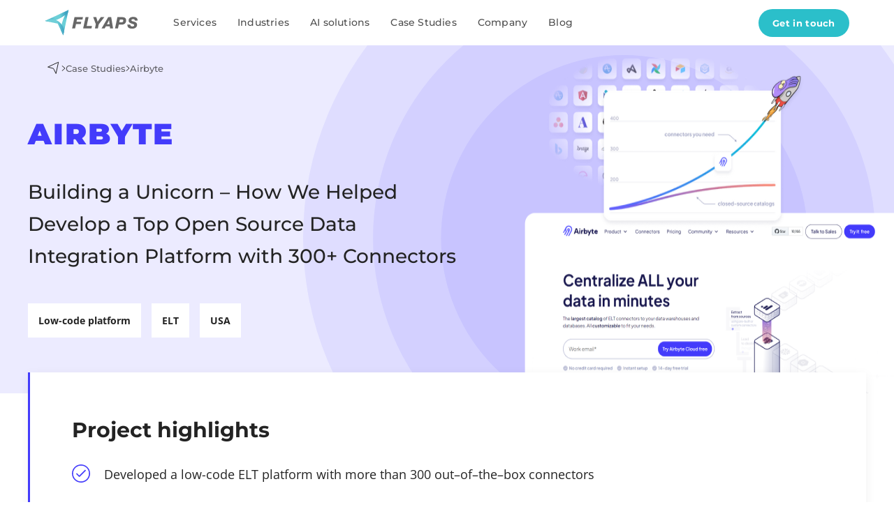

--- FILE ---
content_type: text/html; charset=utf-8
request_url: https://flyaps.com/case-studies/airbyte/
body_size: 23400
content:
<!DOCTYPE html><html lang="en"><head><meta charset="utf-8"/><title>Developing a Data Integration Engine: A Case Study on Building a Low-Code Platform for Open-Source Community</title><link crossorigin="" href="https://flyaps.com" rel="preconnect"/><link crossorigin="" href="https://connect.facebook.net" rel="preconnect"/><link href="//connect.facebook.net" rel="dns-prefetch"/><link crossorigin="" href="https://www.google-analytics.com" rel="preconnect"/><link href="//www.google-analytics.com" rel="dns-prefetch"/><link crossorigin="" href="https://www.googletagmanager.com" rel="preconnect"/><link href="//www.googletagmanager.com" rel="dns-prefetch"/><link as="font" crossorigin="" href="https://static.flyaps.com/static/build/static/open-sans-latin-400-normal.289ab8c3689e.woff2" rel="preload" type="font/woff2"/><link as="font" crossorigin="" href="https://static.flyaps.com/static/build/static/montserrat-latin-400-normal.e7198b2dcb57.woff2" rel="preload" type="font/woff2"/><link as="font" crossorigin="" href="https://static.flyaps.com/static/build/static/montserrat-latin-500-normal.f96e8aab37e8.woff2" rel="preload" type="font/woff2"/><link as="font" crossorigin="" href="https://static.flyaps.com/static/build/static/montserrat-latin-700-normal.1c0792ac34ef.woff2" rel="preload" type="font/woff2"/><style>html { scrollbar-gutter: stable; } @supports not (scrollbar-gutter: stable) { html { overflow-y: scroll; } } html, body { overflow-x: hidden; background-clip: border-box; line-height: 1.4; } body >section, div >section { overflow: hidden; } /* Open Sans optional */ @font-face { font-family: 'Open Sans'; src: url("https://static.flyaps.com/static/build/static/open-sans-latin-400-normal.289ab8c3689e.woff2") format('woff2'); font-weight: 400; font-style: normal; unicode-range: U+0000-00FF, U+0131, U+0152-0153, U+02BB-02BC, U+02C6, U+02DA, U+02DC, U+2000-206F, U+2074, U+20AC, U+2122; font-display: swap; } @font-face { font-family: 'Open Sans'; src: url("https://static.flyaps.com/static/build/static/open-sans-latin-400-italic.1ab20c159c8c.woff2") format('woff2'); font-weight: 400; font-style: italic; unicode-range: U+0000-00FF, U+0131, U+0152-0153, U+02BB-02BC, U+02C6, U+02DA, U+02DC, U+2000-206F, U+2074, U+20AC, U+2122; font-display: swap; } @font-face { font-family: 'Open Sans'; src: url("https://static.flyaps.com/static/build/static/open-sans-latin-500-normal.a6f0123a9439.woff2") format('woff2'); font-weight: 500; font-style: normal; unicode-range: U+0000-00FF, U+0131, U+0152-0153, U+02BB-02BC, U+02C6, U+02DA, U+02DC, U+2000-206F, U+2074, U+20AC, U+2122; font-display: swap; } @font-face { font-family: 'Open Sans'; src: url("https://static.flyaps.com/static/build/static/open-sans-latin-500-italic.4d030f30a3d3.woff2") format('woff2'); font-weight: 500; font-style: italic; unicode-range: U+0000-00FF, U+0131, U+0152-0153, U+02BB-02BC, U+02C6, U+02DA, U+02DC, U+2000-206F, U+2074, U+20AC, U+2122; font-display: swap; } @font-face { font-family: 'Open Sans'; src: url("https://static.flyaps.com/static/build/static/open-sans-latin-600-normal.a6d99d784ef0.woff2") format('woff2'); font-weight: 600; font-style: normal; unicode-range: U+0000-00FF, U+0131, U+0152-0153, U+02BB-02BC, U+02C6, U+02DA, U+02DC, U+2000-206F, U+2074, U+20AC, U+2122; font-display: swap; } @font-face { font-family: 'Open Sans'; src: url("https://static.flyaps.com/static/build/static/open-sans-latin-600-italic.04b37c268eb2.woff2") format('woff2'); font-weight: 600; font-style: italic; unicode-range: U+0000-00FF, U+0131, U+0152-0153, U+02BB-02BC, U+02C6, U+02DA, U+02DC, U+2000-206F, U+2074, U+20AC, U+2122; font-display: swap; } @font-face { font-family: 'Open Sans'; src: url("https://static.flyaps.com/static/build/static/open-sans-latin-700-normal.a957c7ebe6c1.woff2") format('woff2'); font-weight: 700; font-style: normal; unicode-range: U+0000-00FF, U+0131, U+0152-0153, U+02BB-02BC, U+02C6, U+02DA, U+02DC, U+2000-206F, U+2074, U+20AC, U+2122; font-display: swap; } @font-face { font-family: 'Open Sans'; src: url("https://static.flyaps.com/static/build/static/open-sans-latin-700-italic.4d0b79f788f4.woff2") format('woff2'); font-weight: 700; font-style: italic; unicode-range: U+0000-00FF, U+0131, U+0152-0153, U+02BB-02BC, U+02C6, U+02DA, U+02DC, U+2000-206F, U+2074, U+20AC, U+2122; font-display: swap; } /* Montserrat optional */ @font-face { font-family: 'Montserrat'; src: url("https://static.flyaps.com/static/build/static/montserrat-latin-400-normal.e7198b2dcb57.woff2") format('woff2'); font-weight: 400; font-style: normal; unicode-range: U+0000-00FF, U+0131, U+0152-0153, U+02BB-02BC, U+02C6, U+02DA, U+02DC, U+2000-206F, U+2074, U+20AC, U+2122; font-display: swap; } @font-face { font-family: 'Montserrat'; src: url("https://static.flyaps.com/static/build/static/montserrat-latin-500-normal.f96e8aab37e8.woff2") format('woff2'); font-weight: 500; font-style: normal; unicode-range: U+0000-00FF, U+0131, U+0152-0153, U+02BB-02BC, U+02C6, U+02DA, U+02DC, U+2000-206F, U+2074, U+20AC, U+2122; font-display: swap; } @font-face { font-family: 'Montserrat'; src: url("https://static.flyaps.com/static/build/static/montserrat-latin-600-normal.9e606da1cbeb.woff2") format('woff2'); font-weight: 600; font-style: normal; unicode-range: U+0000-00FF, U+0131, U+0152-0153, U+02BB-02BC, U+02C6, U+02DA, U+02DC, U+2000-206F, U+2074, U+20AC, U+2122; font-display: swap; } @font-face { font-family: 'Montserrat'; src: url("https://static.flyaps.com/static/build/static/montserrat-latin-700-normal.1c0792ac34ef.woff2") format('woff2'); font-weight: 700; font-style: normal; font-display: swap; unicode-range: U+0000-00FF, U+0131, U+0152-0153, U+02BB-02BC, U+02C6, U+02DA, U+02DC, U+2000-206F, U+2074, U+20AC, U+2122; } @font-face { font-family: 'Montserrat'; src: url("https://static.flyaps.com/static/build/static/montserrat-latin-900-normal.bacf6ac86201.woff2") format('woff2'); font-weight: 900; font-style: normal; font-display: swap; unicode-range: U+0000-00FF, U+0131, U+0152-0153, U+02BB-02BC, U+02C6, U+02DA, U+02DC, U+2000-206F, U+2074, U+20AC, U+2122; } body { font: 18px / 1.56 'Open Sans', system-ui, "Segoe UI", Arial, sans-serif; } h1, h2, h3, h4, h5, h6 { font-family: 'Montserrat', system-ui, "Segoe UI", Arial, sans-serif; } .header__menu-link { font-family: 'Montserrat', system-ui, "Segoe UI", Arial, sans-serif; font-weight: 500; }</style><link as="style" href="https://static.flyaps.com/static/build/main.ac29e69fe57e.css" onload="this.onload=null;this.rel='stylesheet'" rel="preload"/><noscript><link href="https://static.flyaps.com/static/build/main.ac29e69fe57e.css" rel="stylesheet"/></noscript><link as="style" href="https://static.flyaps.com/static/build/stand-with-ukraine-modal.2622a0b0b582.css" onload="this.onload=null;this.rel='stylesheet'" rel="preload"/><noscript><link href="https://static.flyaps.com/static/build/stand-with-ukraine-modal.2622a0b0b582.css" rel="stylesheet"/></noscript><link as="style" href="https://static.flyaps.com/static/build/cookie-message-modal.d29862e52098.css" onload="this.onload=null;this.rel='stylesheet'" rel="preload"/><noscript><link href="https://static.flyaps.com/static/build/cookie-message-modal.d29862e52098.css" rel="stylesheet"/></noscript><script>
    (function (w, d) {
      'use strict';

      var SAVE_DATA = !!(navigator.connection && navigator.connection.saveData);
      var injectedSrc = new Set();
      var injectedId  = new Set();

      function injectScriptOnce(opts) {
        // opts: { id?, src, attrs? }
        if (!opts || !opts.src) return false;
        var id = opts.id;
        var src = opts.src;
        if (id && (injectedId.has(id) || d.getElementById(id))) return false;
        if (injectedSrc.has(src) || d.querySelector('script[src="'+src+'"]')) return false;

        var s = d.createElement('script');
        if (id) { s.id = id; injectedId.add(id); }
        s.src = src;
        s.async = true;
        s.defer = true;
        if (opts.attrs) for (var k in opts.attrs) try { s.setAttribute(k, opts.attrs[k]); } catch(_){}
        (d.head || d.documentElement).appendChild(s);
        injectedSrc.add(src);
        return true;
      }

      function afterLCP(cb) {
        if (d.readyState === 'complete') { cb(); return; }
        try {
          var po = new PerformanceObserver(function (list) {
            if (list.getEntries().length) { try{po.disconnect();}catch(_){ } cb(); }
          });
          po.observe({ type: 'largest-contentful-paint', buffered: true });
        } catch (_) {
          w.addEventListener('load', cb, { once: true });
        }
      }

      function gate(cb, opts) {
        opts = opts || {};
        var useLCP   = (opts.lcp !== false);                       // по умолчанию true
        var useTO    = (typeof opts.timeout === 'number');         // если число — включаем таймер
        var timeout  = useTO ? opts.timeout : 7000;                // дефолт 7000
        var once = false, tid = null;

        function run(){ if(once) return; once = true; cleanup(); try{ cb(); }catch(e){ console.error(e); } }
        function onInt(){ run(); }
        function cleanup(){
          try{ window.removeEventListener('pointerdown', onInt, {capture:false}); }catch(_){}
          try{ window.removeEventListener('keydown',     onInt, {capture:true}); } catch(_){}
          if (tid){ clearTimeout(tid); tid=null; }
        }

        // interaction — всегда включаем (это «безопасный» триггер)
        window.addEventListener('pointerdown', onInt, { once:true, passive:true });
        window.addEventListener('keydown',     onInt, { once:true, passive:true, capture:true });

        if (useTO) tid = setTimeout(run, timeout);
        if (useLCP) {
          TrackerCore.afterLCP(run);
        }
        if (document.readyState === 'complete' && !useLCP && !useTO){
          // если LCP и таймер отключены, а страница уже complete — ждём только interaction
        }
        return run;
      }

      function guard(options) {
        options = options || {};
        if (options.saveData && SAVE_DATA) return true;
        if (options.prerender && d.visibilityState === 'prerender') return true;
        if (options.blockedHosts && options.blockedHosts.indexOf(location.hostname) !== -1) return true;
        return false;
      }

      w.TrackerCore = {
        saveData: SAVE_DATA,
        injectScriptOnce: injectScriptOnce,
        afterLCP: afterLCP,
        gate: gate,
        guard: guard
      };
    })(window, document);
  </script><script data-cookieconsent="ignore">
  window.dataLayer = window.dataLayer || [];
  function gtag(){ dataLayer.push(arguments); }
  gtag('consent', 'default', {
    ad_personalization: 'denied',
    ad_storage: 'denied',
    ad_user_data: 'denied',
    analytics_storage: 'denied',
    functionality_storage: 'denied',
    personalization_storage: 'denied',
    security_storage: 'granted',
    wait_for_update: 500
  });
  gtag('set', 'ads_data_redaction', true);
  gtag('set', 'url_passthrough', false);
</script><script data-blockingmode="auto" data-cbid="ff3d4e64-6118-4b6f-bc41-6ef474f0ff06" id="Cookiebot" src="https://consent.cookiebot.com/uc.js" type="text/javascript">
</script><script>
  (function(){
    function clearPaddingTopOnce(){
      [document.documentElement, document.body].forEach(function (el) {
        if (!el || !el.hasAttribute('style')) return;
        var s = el.getAttribute('style');
        if (s && s.includes('padding-top')){
          el.setAttribute('style', s.replace(/padding-top\s*:\s*[^;]+;?/gi, '').trim());
          if (!el.getAttribute('style')) el.removeAttribute('style');
        }
      });
    }
    setTimeout(clearPaddingTopOnce, 1200);
  })();
</script><script>
(function () {
  'use strict';

  function gdprApplies(){
    try {
      if (window.Cookiebot && Cookiebot.regulations && typeof Cookiebot.regulations.gdprApplies === 'boolean')
        return Cookiebot.regulations.gdprApplies === true;
      if (window.Cookiebot && Cookiebot.consent && typeof Cookiebot.consent.gdprApplies === 'boolean')
        return Cookiebot.consent.gdprApplies === true;
      if (window.Cookiebot && Cookiebot.consent) {
        var c = Cookiebot.consent;
        var allUndef = (typeof c.marketing==='undefined') &&
                       (typeof c.statistics==='undefined') &&
                       (typeof c.preferences==='undefined');
        if (allUndef) return false;
      }
    } catch(_) {}
    return false;
  }

  window.ConsentGate = function(predicate, loader){
    var fired = false;
    function fire(){ if (fired) return; fired = true; try{ loader(); }catch(e){ console.error(e); } }

    if (!window.Cookiebot || !gdprApplies()) { fire(); return; }

    function checkAndFire(){
      if (!window.Cookiebot || !Cookiebot.consent) return false;
      try { if (predicate(Cookiebot.consent)) { fire(); return true; } }
      catch(e){ console.error(e); }
      return false;
    }

    if (checkAndFire()) return;

    function retryAfterAccept(){
      var tries = 0, maxTries = 12;
      var tid = setInterval(function(){
        tries++;
        if (checkAndFire() || tries >= maxTries){ clearInterval(tid); }
      }, 250);
      setTimeout(checkAndFire, 100);
    }

    window.addEventListener('CookiebotOnAccept', retryAfterAccept);
    window.addEventListener('CookiebotOnConsentReady', checkAndFire);
  };
})();
</script><link href="https://static.flyaps.com/static/img/ico/favicon.54d5f9fa9bb3.ico" rel="shortcut icon" type="image/x-icon"/><meta content="8823245BDE5086BEFBA7C24E30744C62" name="msvalidate.01"/><meta content="width=device-width, initial-scale=1.0, maximum-scale=5.0" name="viewport"/><meta content="telephone=no" name="format-detection"/><meta content="Flyaps" name="author"/><meta content="Flyaps, 2026. All rights reserved." name="copyright"/><meta content="Flyaps developed an open-source ETL platform that allows users to move their data from any platform into any other and create their own connectors." name="description"/><meta content="#2bbfca" name="theme-color"/><link href="https://flyaps.com/case-studies/airbyte/" rel="canonical"/><meta content="Flyaps" property="og:site_name"/><meta content="website" property="og:type"/><meta content="Developing a Data Integration Engine: A Case Study on Building a Low-Code Platform for Open-Source Community" property="og:title"/><meta content="Flyaps developed an open-source ETL platform that allows users to move their data from any platform into any other and create their own connectors." property="og:description"/><meta content="https://flyaps.com/case-studies/airbyte/" property="og:url"/><meta content="https://static.flyaps.com/static/img/seo/flyaps-og-new.ecc55f4674e2.png" property="og:image"/><meta content="summary_large_image" name="twitter:card"/><meta content="@Flyaps" name="twitter:site"/><meta content="@Flyaps" name="twitter:creator"/><meta content="Developing a Data Integration Engine: A Case Study on Building a Low-Code Platform for Open-Source Community" name="twitter:title"/><meta content="Flyaps developed an open-source ETL platform that allows users to move their data from any platform into any other and create their own connectors." name="twitter:description"/><meta content="https://static.flyaps.com/static/img/seo/flyaps-og-new.ecc55f4674e2.png" name="twitter:image"/><link href="https://static.flyaps.com/static/build/work-case-studies.ef69f255ef05.css" rel="stylesheet"/><script>
(function(){
  'use strict';

  var GTM_ID = 'GTM-NF5D5SG';

  function syncConsentWithGTM(c){
    window.dataLayer = window.dataLayer || [];
    window.dataLayer.push({
      event: 'consent_update_from_cookiebot',
      consent: {
        ad_storage:              c.marketing    ? 'granted':'denied',
        analytics_storage:       c.statistics   ? 'granted':'denied',
        functionality_storage:   c.preferences  ? 'granted':'denied',
        personalization_storage: c.preferences  ? 'granted':'denied',
        ad_user_data:            c.marketing    ? 'granted':'denied',
        ad_personalization:      c.marketing    ? 'granted':'denied'
      }
    });
  }

  function alreadyPresent(){
    return !!document.querySelector('script[src*="googletagmanager.com/gtm.js"]');
  }

  function loadGTM(){
    if (!GTM_ID || alreadyPresent()) return;
    if (window.Cookiebot && Cookiebot.consent) syncConsentWithGTM(Cookiebot.consent);

    window.dataLayer = window.dataLayer || [];
    window.dataLayer.push({ 'gtm.start': Date.now(), event: 'gtm.js' });

    var s = document.createElement('script');
    s.async = true;
    s.src = 'https://www.googletagmanager.com/gtm.js?id=' + GTM_ID;
    s.setAttribute('data-cookieconsent','ignore');
    document.head.appendChild(s);
  }

  ConsentGate(function(c){ return c.statistics || c.marketing || c.preferences; }, loadGTM);
})();
</script><script>
(function () {
  'use strict';

  function isDevHost(){
    return /^(127\.0\.0\.1|localhost|alpha\.flyaps\.com|beta\.flyaps\.com)$/i.test(location.hostname);
  }

  /* ===== Facebook Pixel (marketing) ===== */
  var FB_PIXEL_ID = '243474069342922';

  function loadFacebookPixel(){
    if (!FB_PIXEL_ID) return;
    if (document.getElementById('fb-pixel') || window.fbq) return;
    !function(f,b,e,v,n,t,s){
      if(f.fbq) return;
      n=f.fbq=function(){n.callMethod ? n.callMethod.apply(n,arguments) : n.queue.push(arguments)};
      if(!f._fbq) n._fbq=n;
      n.push=n; n.loaded=!0; n.version='2.0'; n.queue=[];
      t=b.createElement(e);
      t.async=!0; t.id='fb-pixel';
      t.src=v;
      t.setAttribute('data-cookieconsent','ignore');
      s=b.getElementsByTagName(e)[0];
      s.parentNode.insertBefore(t,s);
    }(window, document,'script','https://connect.facebook.net/en_US/fbevents.js');
    try { fbq('init', FB_PIXEL_ID); fbq('track', 'PageView'); } catch(_){}
  }
  ConsentGate(function(c){ return c.marketing; }, loadFacebookPixel);


  /* ===== Microsoft Clarity (statistics) ===== */
  var CLARITY_TAG = 'oo52xin1pe';
  var CLARITY_BLOCKED_HOSTS = ["127.0.0.1","alpha.flyaps.com","beta.flyaps.com"];

  function loadClarity(){
    if (!CLARITY_TAG) return;
    if (CLARITY_BLOCKED_HOSTS.indexOf(location.hostname) !== -1) return;
    if (window.clarity || document.querySelector('script[src*="clarity.ms/tag/"]')) return;
    (function(c,l,a,r,i,t,y){
      c[a]=c[a]||function(){(c[a].q=c[a].q||[]).push(arguments);};
      t=l.createElement(r); t.async=1; t.src="https://www.clarity.ms/tag/"+i;
      t.setAttribute('data-cookieconsent','ignore');
      y=l.getElementsByTagName(r)[0]; y.parentNode.insertBefore(t,y);
    })(window, document, "clarity", "script", CLARITY_TAG);
  }
  ConsentGate(function(c){ return c.statistics; }, loadClarity);

  /* ===== Leadfeeder (marketing) ===== */
  var LEADFEEDER_SITE_ID = 'Xbp1oaEQRpbaEdVj';
  function loadLeadfeeder(){
    if (!LEADFEEDER_SITE_ID) return;
    if (window.ldfdr) return;
    (function(ss,ex){
      window.ldfdr = window.ldfdr || function(){ (ldfdr._q = ldfdr._q || []).push([].slice.call(arguments)); };
      (function(d,s){
        var fs = d.getElementsByTagName(s)[0];
        function ce(src){ var cs = d.createElement(s); cs.src = src; cs.async = 1; cs.setAttribute('data-cookieconsent','ignore'); fs.parentNode.insertBefore(cs,fs); }
        ce('https://sc.lfeeder.com/lftracker_v1_'+ss+(ex?'_'+ex:'')+'.js');
      })(document,'script');
    })(LEADFEEDER_SITE_ID);
  }
  ConsentGate(function(c){ return c.marketing; }, loadLeadfeeder);


  /* ===== Lemlist (marketing) ===== */
  var LEMLIST_CFG = {};
  function loadLemlist(){
    if (isDevHost()) return;
    if (window.__lemlistLoaded) return; window.__lemlistLoaded = true;
    (function(l,e,m,p,i,r,E){
      E={i:true,f:false,t:1000,h:l.document.location.href,u:'https://app.lemlist.com/api/visitors'};
      r={t:null,i:null};
      i={k:(LEMLIST_CFG.k||'zuIkFax5lBYHlTl24gjwFmLdt1/F+vDna9vVoZjwxIE='),
         t:(LEMLIST_CFG.t||'tea_w8D67SETccs39Ln26'),
         o:l.location.origin,u:l.navigator.userAgent,d:0,c:0,p:l.document.location.pathname,r:l.document.location.pathname,q:false};
      p={i:function(){i.c=0;i.d=0;r.i=l.setInterval(function(){if(!l.document.hidden){i.d+=E.t;}},E.t);},
         x:function(){i.r=i.p;i.p=l.document.location.pathname;
           l.fetch(E.u,{method:'POST',mode:'no-cors',headers:{'Content-Type':'text/plain'},body:JSON.stringify(i)})
             .then(function(){
               if(E.i){
                 E.i=false;
                 if (l.navigation && l.navigation.addEventListener) { l.navigation.addEventListener('navigate', n); }
                 l.document.body.addEventListener('click', c);
                 l.addEventListener('beforeunload', u);
               }
             });
         }};
      m=function(){ l.clearTimeout(r.t); l.clearInterval(r.i); r.t=l.setTimeout(function(){p.x();p.i();},E.t); };
      var n=function(){ if(!E.i){ E.f=true; m(); } };
      var u=function(){ i.q=true;
        typeof l.navigator.sendBeacon==='function'
          ? navigator.sendBeacon(E.u,new Blob([JSON.stringify(i)]))
          : p.x();
      };
      var c=function(){ i.c+=1;
        if(!E.f && !E.i){
          l.requestAnimationFrame(function(){
            if(E.h!==l.document.location.href){ E.h=l.document.location.href; m(); }
          });
        }
      };
      p.x(); p.i();
    })(window);
  }
  ConsentGate(function(c){ return c.marketing; }, loadLemlist);

})();
</script><script defer="" src="https://static.flyaps.com/static/build/work-case-studies.9e4ca256f36e.js"></script><script type="application/ld+json">
    {
      "@context": "https://schema.org",
      "@type": "Organization",
      "name": "Flyaps",
      "url": "https://flyaps.com",
      "logo": "https://static.flyaps.com/static/img/logo.694bb8da1292.png",
      "email": "info@flyaps.com",
      "telephone": "+380 91 481 0110",
      "contactPoint": {
        "@type": "ContactPoint",
        "email": "info@flyaps.com",
        "telephone": "+380 91 481 0110",
        "contactType": "Customer service"
      },
      "address": [
        {
          "@type": "PostalAddress",
          "addressCountry": "UA",
          "addressLocality": "Dnipro, Ukraine",
          "postalCode": "49000",
          "streetAddress": "Krutohirnyi Descent 12B",
          "telephone": "+380 91 481 0110"
        },
        {
          "@type": "PostalAddress",
          "addressCountry": "US",
          "addressLocality": "New York, USA",
          "addressRegion": "NY",
          "postalCode": "10001",
          "streetAddress": "106 W. 32nd Street #139"
        },
        {
          "@type": "PostalAddress",
          "addressCountry": "HK",
          "addressLocality": "Hong Kong",
          "addressRegion": "",
          "postalCode": "",
          "streetAddress": "9/F Amtel Building, 148 Des Voeux Road Central",
          "telephone": "+852 9527 5883"
        },
        {
          "@type": "PostalAddress",
          "addressCountry": "PL",
          "addressLocality": "Kraków",
          "addressRegion": "małopolskie",
          "postalCode": "30-056",
          "streetAddress": "ul. Bydgoska 6",
          "telephone": "+48 453 385 111"
        }
      ],
      "sameAs": [
        "https://facebook.com/flyaps",
        "https://twitter.com/flyaps",
        "https://instagram.com/flyaps.ua",
        "https://linkedin.com/company/flyaps",
        "https://behance.net/flyaps",
        "https://dribbble.com/Flyaps"
      ]
    }
  </script></head><body class="work-airbyte"><noscript><img alt="Facebook pixel code" height="1" src="https://www.facebook.com/tr?id=243474069342922&amp;ev=PageView&amp;noscript=1" style="display:none" width="1"/></noscript><header class="header light" id="header"><div class="section header__in"><button class="header__megamenu-back" data-back="main"><svg fill="none" height="18" viewBox="0 0 11 18" width="11" xmlns="http://www.w3.org/2000/svg"><path d="M10 1.5L2 8.67391L10 16.5" stroke="#232323" stroke-linecap="round" stroke-width="1.5"></path></svg>Back</button><a aria-label="Flyaps logo" class="header__logo" href="/" title="Flyaps.com"><div class="header__logo-img_wrap"><picture><source media="(max-width: 650px)" srcset="https://static.flyaps.com/static/img/logo-mobile.0550138c8312.svg" type="image/svg+xml"/><img alt="Flyaps logo" class="header__logo-img" fetchpriority="high" height="36" src="https://static.flyaps.com/static/img/logo-header.3be8313047f1.svg" width="134"/></picture><picture><source media="(max-width: 650px)" srcset="https://static.flyaps.com/static/img/logo-mobile.0550138c8312.svg" type="image/svg+xml"/><img alt="Flyaps logo" class="header__logo-img-dark" fetchpriority="high" height="36" src="https://static.flyaps.com/static/img/logo-header-dark.94347e7c91bc.svg" width="134"/></picture></div></a><div class="header__links"><nav class="header__menu"><ul class="header__menu-wrap" data-level="1"><li class="header__menu-item header__menu-item__has-sub"><a aria-label="Services" class="header__menu-link external" href="/services/">Services<svg class="header__menu-link-icon" fill="none" height="16" viewBox="0 0 10 16" width="10" xmlns="http://www.w3.org/2000/svg"><path d="M1 1L8 7.69565L1 15" stroke="#232323" stroke-linecap="round" stroke-width="1.5"></path></svg></a><div class="header-megamenu light"><div class="header-megamenu__wrapper"><div class="header-megamenu__inner"><div class="header-megamenu__title"><a aria-label="Services" class="header-megamenu__title-link" href="/services/">Services<svg fill="none" height="12" viewBox="0 0 17 12" width="17" xmlns="http://www.w3.org/2000/svg"><path d="M1.00685 6.25099L14.9936 6.26583M14.9936 6.26583L10.5814 1.84001M14.9936 6.26583L10.5677 10.678" stroke="#2DBCCA" stroke-linecap="round" stroke-width="2"></path></svg></a></div><span class="header-megamenu__stroke"><svg fill="none" height="64" viewBox="0 0 480 64" width="480" xmlns="http://www.w3.org/2000/svg"><g opacity="0.25"><mask fill="black" height="64" id="path-1-outside-1_116_200" maskUnits="userSpaceOnUse" width="480" x="0" y="-0.254272"><rect fill="white" height="64" width="480" y="-0.254272"></rect><path d="M25.7189 62C21.0583 62 16.592 61.3897 12.3198 60.1691C8.04762 58.893 4.60769 57.2562 2 55.2588L6.57733 45.1055C9.07405 46.881 12.0146 48.3512 15.3991 49.5164C18.839 50.626 22.3067 51.1809 25.8021 51.1809C28.4653 51.1809 30.6014 50.9312 32.2104 50.4319C33.8748 49.877 35.0955 49.128 35.8722 48.1848C36.649 47.2416 37.0374 46.1597 37.0374 44.9391C37.0374 43.3855 36.4271 42.1649 35.2064 41.2772C33.9858 40.334 32.3768 39.585 30.3794 39.0301C28.3821 38.4198 26.1627 37.865 23.7215 37.3657C21.3357 36.8108 18.9222 36.145 16.481 35.3683C14.0952 34.5915 11.9037 33.5928 9.90629 32.3722C7.90891 31.1516 6.27217 29.5426 4.99607 27.5452C3.77545 25.5478 3.16514 22.9956 3.16514 19.8886C3.16514 16.5596 4.05286 13.5358 5.82831 10.8172C7.65924 8.04302 10.3779 5.85145 13.9843 4.24245C17.6461 2.57797 22.2235 1.74573 27.7163 1.74573C31.3781 1.74573 34.9845 2.18959 38.5354 3.07731C42.0863 3.90955 45.2211 5.18566 47.9397 6.90562L43.7785 17.1422C41.0599 15.5887 38.3412 14.4513 35.6226 13.73C32.9039 12.9532 30.2407 12.5649 27.633 12.5649C25.0253 12.5649 22.8893 12.87 21.2248 13.4803C19.5603 14.0906 18.3674 14.8951 17.6461 15.8938C16.9249 16.837 16.5642 17.9467 16.5642 19.2228C16.5642 20.7208 17.1745 21.9415 18.3952 22.8847C19.6158 23.7724 21.2248 24.4937 23.2222 25.0485C25.2195 25.6033 27.4111 26.1581 29.7969 26.713C32.2381 27.2678 34.6516 27.9058 37.0374 28.6271C39.4786 29.3484 41.6979 30.3193 43.6953 31.54C45.6927 32.7606 47.3017 34.3696 48.5223 36.367C49.7984 38.3643 50.4364 40.8888 50.4364 43.9404C50.4364 47.2138 49.521 50.2099 47.69 52.9286C45.8591 55.6472 43.1127 57.8388 39.4509 59.5033C35.8445 61.1678 31.2672 62 25.7189 62ZM79.5395 26.2136H107.586V36.6999H79.5395V26.2136ZM80.5382 50.1822H112.247V61.0013H67.1391V2.74441H111.165V13.5636H80.5382V50.1822ZM130.464 61.0013V2.74441H155.681C160.897 2.74441 165.391 3.6044 169.163 5.32436C172.936 6.98885 175.849 9.40235 177.902 12.5649C179.955 15.7274 180.981 19.5002 180.981 23.8833C180.981 28.211 179.955 31.9561 177.902 35.1186C175.849 38.2256 172.936 40.6114 169.163 42.2759C165.391 43.9404 160.897 44.7726 155.681 44.7726H137.954L143.947 38.8637V61.0013H130.464ZM167.499 61.0013L152.935 39.8624H167.333L182.063 61.0013H167.499ZM143.947 40.3617L137.954 34.0367H154.932C159.093 34.0367 162.2 33.149 164.253 31.3735C166.306 29.5426 167.333 27.0459 167.333 23.8833C167.333 20.6653 166.306 18.1686 164.253 16.3932C162.2 14.6177 159.093 13.73 154.932 13.73H137.954L143.947 7.32174V40.3617ZM216.63 61.0013L191.497 2.74441H206.061L228.032 54.3434H219.46L241.764 2.74441H255.163L229.946 61.0013H216.63ZM267.518 61.0013V2.74441H281V61.0013H267.518ZM330.196 62C325.702 62 321.513 61.2787 317.629 59.8362C313.801 58.3381 310.472 56.2298 307.642 53.5111C304.812 50.7925 302.593 47.6022 300.984 43.9404C299.43 40.2785 298.654 36.256 298.654 31.8729C298.654 27.4897 299.43 23.4672 300.984 19.8054C302.593 16.1435 304.812 12.9532 307.642 10.2346C310.527 7.51593 313.884 5.43533 317.712 3.99277C321.54 2.49474 325.729 1.74573 330.279 1.74573C335.328 1.74573 339.877 2.63345 343.928 4.4089C348.033 6.12886 351.473 8.68107 354.247 12.0655L345.592 20.055C343.595 17.7802 341.375 16.088 338.934 14.9784C336.493 13.8132 333.83 13.2307 330.945 13.2307C328.226 13.2307 325.729 13.6745 323.454 14.5622C321.18 15.45 319.21 16.7261 317.546 18.3906C315.881 20.055 314.577 22.0247 313.634 24.2995C312.746 26.5743 312.302 29.0987 312.302 31.8729C312.302 34.647 312.746 37.1715 313.634 39.4463C314.577 41.7211 315.881 43.6907 317.546 45.3552C319.21 47.0197 321.18 48.2958 323.454 49.1835C325.729 50.0712 328.226 50.5151 330.945 50.5151C333.83 50.5151 336.493 49.9602 338.934 48.8506C341.375 47.6855 343.595 45.9377 345.592 43.6075L354.247 51.597C351.473 54.9814 348.033 57.5614 343.928 59.3368C339.877 61.1123 335.3 62 330.196 62ZM383.243 26.2136H411.289V36.6999H383.243V26.2136ZM384.241 50.1822H415.95V61.0013H370.842V2.74441H414.868V13.5636H384.241V50.1822ZM453.309 62C448.648 62 444.182 61.3897 439.91 60.1691C435.638 58.893 432.198 57.2562 429.59 55.2588L434.167 45.1055C436.664 46.881 439.605 48.3512 442.989 49.5164C446.429 50.626 449.897 51.1809 453.392 51.1809C456.055 51.1809 458.191 50.9312 459.8 50.4319C461.465 49.877 462.685 49.128 463.462 48.1848C464.239 47.2416 464.627 46.1597 464.627 44.9391C464.627 43.3855 464.017 42.1649 462.796 41.2772C461.576 40.334 459.967 39.585 457.969 39.0301C455.972 38.4198 453.753 37.865 451.311 37.3657C448.926 36.8108 446.512 36.145 444.071 35.3683C441.685 34.5915 439.494 33.5928 437.496 32.3722C435.499 31.1516 433.862 29.5426 432.586 27.5452C431.365 25.5478 430.755 22.9956 430.755 19.8886C430.755 16.5596 431.643 13.5358 433.418 10.8172C435.249 8.04302 437.968 5.85145 441.574 4.24245C445.236 2.57797 449.813 1.74573 455.306 1.74573C458.968 1.74573 462.574 2.18959 466.125 3.07731C469.676 3.90955 472.811 5.18566 475.53 6.90562L471.368 17.1422C468.65 15.5887 465.931 14.4513 463.213 13.73C460.494 12.9532 457.831 12.5649 455.223 12.5649C452.615 12.5649 450.479 12.87 448.815 13.4803C447.15 14.0906 445.957 14.8951 445.236 15.8938C444.515 16.837 444.154 17.9467 444.154 19.2228C444.154 20.7208 444.765 21.9415 445.985 22.8847C447.206 23.7724 448.815 24.4937 450.812 25.0485C452.81 25.6033 455.001 26.1581 457.387 26.713C459.828 27.2678 462.242 27.9058 464.627 28.6271C467.069 29.3484 469.288 30.3193 471.285 31.54C473.283 32.7606 474.892 34.3696 476.112 36.367C477.388 38.3643 478.026 40.8888 478.026 43.9404C478.026 47.2138 477.111 50.2099 475.28 52.9286C473.449 55.6472 470.703 57.8388 467.041 59.5033C463.434 61.1678 458.857 62 453.309 62Z"></path></mask><path d="M25.7189 62C21.0583 62 16.592 61.3897 12.3198 60.1691C8.04762 58.893 4.60769 57.2562 2 55.2588L6.57733 45.1055C9.07405 46.881 12.0146 48.3512 15.3991 49.5164C18.839 50.626 22.3067 51.1809 25.8021 51.1809C28.4653 51.1809 30.6014 50.9312 32.2104 50.4319C33.8748 49.877 35.0955 49.128 35.8722 48.1848C36.649 47.2416 37.0374 46.1597 37.0374 44.9391C37.0374 43.3855 36.4271 42.1649 35.2064 41.2772C33.9858 40.334 32.3768 39.585 30.3794 39.0301C28.3821 38.4198 26.1627 37.865 23.7215 37.3657C21.3357 36.8108 18.9222 36.145 16.481 35.3683C14.0952 34.5915 11.9037 33.5928 9.90629 32.3722C7.90891 31.1516 6.27217 29.5426 4.99607 27.5452C3.77545 25.5478 3.16514 22.9956 3.16514 19.8886C3.16514 16.5596 4.05286 13.5358 5.82831 10.8172C7.65924 8.04302 10.3779 5.85145 13.9843 4.24245C17.6461 2.57797 22.2235 1.74573 27.7163 1.74573C31.3781 1.74573 34.9845 2.18959 38.5354 3.07731C42.0863 3.90955 45.2211 5.18566 47.9397 6.90562L43.7785 17.1422C41.0599 15.5887 38.3412 14.4513 35.6226 13.73C32.9039 12.9532 30.2407 12.5649 27.633 12.5649C25.0253 12.5649 22.8893 12.87 21.2248 13.4803C19.5603 14.0906 18.3674 14.8951 17.6461 15.8938C16.9249 16.837 16.5642 17.9467 16.5642 19.2228C16.5642 20.7208 17.1745 21.9415 18.3952 22.8847C19.6158 23.7724 21.2248 24.4937 23.2222 25.0485C25.2195 25.6033 27.4111 26.1581 29.7969 26.713C32.2381 27.2678 34.6516 27.9058 37.0374 28.6271C39.4786 29.3484 41.6979 30.3193 43.6953 31.54C45.6927 32.7606 47.3017 34.3696 48.5223 36.367C49.7984 38.3643 50.4364 40.8888 50.4364 43.9404C50.4364 47.2138 49.521 50.2099 47.69 52.9286C45.8591 55.6472 43.1127 57.8388 39.4509 59.5033C35.8445 61.1678 31.2672 62 25.7189 62ZM79.5395 26.2136H107.586V36.6999H79.5395V26.2136ZM80.5382 50.1822H112.247V61.0013H67.1391V2.74441H111.165V13.5636H80.5382V50.1822ZM130.464 61.0013V2.74441H155.681C160.897 2.74441 165.391 3.6044 169.163 5.32436C172.936 6.98885 175.849 9.40235 177.902 12.5649C179.955 15.7274 180.981 19.5002 180.981 23.8833C180.981 28.211 179.955 31.9561 177.902 35.1186C175.849 38.2256 172.936 40.6114 169.163 42.2759C165.391 43.9404 160.897 44.7726 155.681 44.7726H137.954L143.947 38.8637V61.0013H130.464ZM167.499 61.0013L152.935 39.8624H167.333L182.063 61.0013H167.499ZM143.947 40.3617L137.954 34.0367H154.932C159.093 34.0367 162.2 33.149 164.253 31.3735C166.306 29.5426 167.333 27.0459 167.333 23.8833C167.333 20.6653 166.306 18.1686 164.253 16.3932C162.2 14.6177 159.093 13.73 154.932 13.73H137.954L143.947 7.32174V40.3617ZM216.63 61.0013L191.497 2.74441H206.061L228.032 54.3434H219.46L241.764 2.74441H255.163L229.946 61.0013H216.63ZM267.518 61.0013V2.74441H281V61.0013H267.518ZM330.196 62C325.702 62 321.513 61.2787 317.629 59.8362C313.801 58.3381 310.472 56.2298 307.642 53.5111C304.812 50.7925 302.593 47.6022 300.984 43.9404C299.43 40.2785 298.654 36.256 298.654 31.8729C298.654 27.4897 299.43 23.4672 300.984 19.8054C302.593 16.1435 304.812 12.9532 307.642 10.2346C310.527 7.51593 313.884 5.43533 317.712 3.99277C321.54 2.49474 325.729 1.74573 330.279 1.74573C335.328 1.74573 339.877 2.63345 343.928 4.4089C348.033 6.12886 351.473 8.68107 354.247 12.0655L345.592 20.055C343.595 17.7802 341.375 16.088 338.934 14.9784C336.493 13.8132 333.83 13.2307 330.945 13.2307C328.226 13.2307 325.729 13.6745 323.454 14.5622C321.18 15.45 319.21 16.7261 317.546 18.3906C315.881 20.055 314.577 22.0247 313.634 24.2995C312.746 26.5743 312.302 29.0987 312.302 31.8729C312.302 34.647 312.746 37.1715 313.634 39.4463C314.577 41.7211 315.881 43.6907 317.546 45.3552C319.21 47.0197 321.18 48.2958 323.454 49.1835C325.729 50.0712 328.226 50.5151 330.945 50.5151C333.83 50.5151 336.493 49.9602 338.934 48.8506C341.375 47.6855 343.595 45.9377 345.592 43.6075L354.247 51.597C351.473 54.9814 348.033 57.5614 343.928 59.3368C339.877 61.1123 335.3 62 330.196 62ZM383.243 26.2136H411.289V36.6999H383.243V26.2136ZM384.241 50.1822H415.95V61.0013H370.842V2.74441H414.868V13.5636H384.241V50.1822ZM453.309 62C448.648 62 444.182 61.3897 439.91 60.1691C435.638 58.893 432.198 57.2562 429.59 55.2588L434.167 45.1055C436.664 46.881 439.605 48.3512 442.989 49.5164C446.429 50.626 449.897 51.1809 453.392 51.1809C456.055 51.1809 458.191 50.9312 459.8 50.4319C461.465 49.877 462.685 49.128 463.462 48.1848C464.239 47.2416 464.627 46.1597 464.627 44.9391C464.627 43.3855 464.017 42.1649 462.796 41.2772C461.576 40.334 459.967 39.585 457.969 39.0301C455.972 38.4198 453.753 37.865 451.311 37.3657C448.926 36.8108 446.512 36.145 444.071 35.3683C441.685 34.5915 439.494 33.5928 437.496 32.3722C435.499 31.1516 433.862 29.5426 432.586 27.5452C431.365 25.5478 430.755 22.9956 430.755 19.8886C430.755 16.5596 431.643 13.5358 433.418 10.8172C435.249 8.04302 437.968 5.85145 441.574 4.24245C445.236 2.57797 449.813 1.74573 455.306 1.74573C458.968 1.74573 462.574 2.18959 466.125 3.07731C469.676 3.90955 472.811 5.18566 475.53 6.90562L471.368 17.1422C468.65 15.5887 465.931 14.4513 463.213 13.73C460.494 12.9532 457.831 12.5649 455.223 12.5649C452.615 12.5649 450.479 12.87 448.815 13.4803C447.15 14.0906 445.957 14.8951 445.236 15.8938C444.515 16.837 444.154 17.9467 444.154 19.2228C444.154 20.7208 444.765 21.9415 445.985 22.8847C447.206 23.7724 448.815 24.4937 450.812 25.0485C452.81 25.6033 455.001 26.1581 457.387 26.713C459.828 27.2678 462.242 27.9058 464.627 28.6271C467.069 29.3484 469.288 30.3193 471.285 31.54C473.283 32.7606 474.892 34.3696 476.112 36.367C477.388 38.3643 478.026 40.8888 478.026 43.9404C478.026 47.2138 477.111 50.2099 475.28 52.9286C473.449 55.6472 470.703 57.8388 467.041 59.5033C463.434 61.1678 458.857 62 453.309 62Z" mask="url(#path-1-outside-1_116_200)" stroke="url(#paint0_linear_116_200)" stroke-width="2.6"></path></g><defs><linearGradient gradientUnits="userSpaceOnUse" id="paint0_linear_116_200" x1="478.026" x2="9.56359" y1="49.9492" y2="132.559"><stop stop-color="#2BBFCA"></stop><stop offset="1" stop-color="#665ED8"></stop></linearGradient></defs></svg></span><div class="header-megamenu__grid"><div class="header-megamenu__column"><div class="header-megamenu__column-title has-sub-menu"><a aria-label="AI" class="header-megamenu__column-title-link" href="/ai-development-services/">AI development</a><svg class="header-megamenu__column-title-icon" fill="none" height="16" viewBox="0 0 10 16" width="10" xmlns="http://www.w3.org/2000/svg"><path d="M1 1L8 7.69565L1 15" stroke="#232323" stroke-linecap="round" stroke-width="1.5"></path></svg></div><ul class="header-megamenu__column-list"><li class="header-megamenu__column-item"><a class="header-megamenu__column-link" href="/generative-ai-development-services/">Generative AI development</a></li><li class="header-megamenu__column-item"><a class="header-megamenu__column-link" href="/ai-agent-development-company/">AI agent development</a></li><li class="header-megamenu__column-item"><a class="header-megamenu__column-link" href="/ai-chatbot-development-company/">AI chatbot development</a></li><li class="header-megamenu__column-item"><a class="header-megamenu__column-link" href="/mlops-consulting-services/">MLOps</a></li></ul></div><div class="header-megamenu__column"><div class="header-megamenu__column-title"><a aria-label="Data &amp; Analytics" class="header-megamenu__column-title-link" href="/services/#data-analytics">Data &amp; Analytics</a></div><div class="header-megamenu__column-title"><a aria-label="Cloud" class="header-megamenu__column-title-link" href="/services/#cloud">Cloud</a></div><div class="header-megamenu__column-title"><a aria-label="DevOps &amp; SRE" class="header-megamenu__column-title-link" href="/services/devops-and-sre/">DevOps &amp; SRE</a></div></div><div class="header-megamenu__column"><div class="header-megamenu__column-title"><a aria-label="Experience" class="header-megamenu__column-title-link" href="/services/#experience">UI/UX design</a></div><div class="header-megamenu__column-title"><a aria-label="Products" class="header-megamenu__column-title-link" href="/services/#products">Product development</a></div><div class="header-megamenu__column-title"><a aria-label="Modernization" class="header-megamenu__column-title-link" href="/services/#modernization">Product modernization</a></div></div><div class="header-megamenu__column"><div class="header-megamenu__column-title has-sub-menu"><a aria-label="Talent" class="header-megamenu__column-title-link" href="/staff-augmentation/">Staff augmentation</a><svg class="header-megamenu__column-title-icon" fill="none" height="16" viewBox="0 0 10 16" width="10" xmlns="http://www.w3.org/2000/svg"><path d="M1 1L8 7.69565L1 15" stroke="#232323" stroke-linecap="round" stroke-width="1.5"></path></svg></div><ul class="header-megamenu__column-list"><li class="header-megamenu__column-item"><a class="header-megamenu__column-link" href="/staff-augmentation/hire-data-engineers/">Data engineers</a></li><li class="header-megamenu__column-item"><a class="header-megamenu__column-link" href="/staff-augmentation/hire-data-scientists/">Data scientist</a></li><li class="header-megamenu__column-item"><a class="header-megamenu__column-link" href="/staff-augmentation/hire-ai-developers/">AI developers</a></li><li class="header-megamenu__column-item"><a class="header-megamenu__column-link" href="/staff-augmentation/hire-ml-engineers/">ML engineers</a></li><li class="header-megamenu__column-item"><a class="header-megamenu__column-link" href="/staff-augmentation/hire-python-developers/">Python developers</a></li><li class="header-megamenu__column-item"><a class="header-megamenu__column-link" href="/staff-augmentation/hire-devops-developers/">DevOps engineers</a></li><li class="header-megamenu__column-item"><a class="header-megamenu__column-link" href="/staff-augmentation/hire-react-developers/">React developers</a></li><li class="header-megamenu__column-item"><a class="header-megamenu__column-see-all" href="/staff-augmentation/">See all experts<svg fill="none" height="8" viewBox="0 0 12 8" width="12" xmlns="http://www.w3.org/2000/svg"><path d="M1.00416 3.99724L10.4995 4.00731M10.4995 4.00731L7.50415 1.00269M10.4995 4.00731L7.4949 7.00268" stroke="#232323" stroke-linecap="square" stroke-opacity="0.6"></path></svg></a></li></ul></div></div></div></div></div></li><li class="header__menu-item header__menu-item__has-sub" data-target="industries"><a aria-label="Industries" class="header__menu-link external" href="/industries/">Industries<svg class="header__menu-link-icon" fill="none" height="16" viewBox="0 0 10 16" width="10" xmlns="http://www.w3.org/2000/svg"><path d="M1 1L8 7.69565L1 15" stroke="#232323" stroke-linecap="round" stroke-width="1.5"></path></svg></a><div class="header-megamenu light"><div class="header-megamenu__wrapper"><div class="header-megamenu__inner"><div class="header-megamenu__title"><a aria-label="Services" class="header-megamenu__title-link" href="/industries/">Industries<svg fill="none" height="12" viewBox="0 0 17 12" width="17" xmlns="http://www.w3.org/2000/svg"><path d="M1.00685 6.25099L14.9936 6.26583M14.9936 6.26583L10.5814 1.84001M14.9936 6.26583L10.5677 10.678" stroke="#2DBCCA" stroke-linecap="round" stroke-width="2"></path></svg></a></div><span class="header-megamenu__stroke"><svg fill="none" height="64" viewBox="0 0 588 64" width="588" xmlns="http://www.w3.org/2000/svg"><g opacity="0.25"><mask fill="black" height="64" id="path-1-outside-1_116_199" maskUnits="userSpaceOnUse" width="589" x="-0.507812" y="0.0651855"><rect fill="white" height="64" width="589" x="-0.507812" y="0.0651855"></rect><path d="M1.49219 61.0065V3.05858H14.903V61.0065H1.49219ZM36.1057 61.0065V3.05858H47.1986L81.3879 44.7811H76.007V3.05858H89.2523V61.0065H78.2422L43.9701 19.284H49.351V61.0065H36.1057ZM110.413 61.0065V3.05858H136.738C143.029 3.05858 148.576 4.27272 153.377 6.70102C158.179 9.07413 161.932 12.413 164.636 16.7177C167.34 21.0224 168.692 26.1274 168.692 32.0326C168.692 37.8825 167.34 42.9875 164.636 47.3474C161.932 51.6521 158.179 55.0186 153.377 57.4469C148.576 59.82 143.029 61.0065 136.738 61.0065H110.413ZM123.824 49.9964H136.076C139.939 49.9964 143.278 49.279 146.092 47.8441C148.962 46.354 151.17 44.2568 152.715 41.5526C154.315 38.8483 155.116 35.675 155.116 32.0326C155.116 28.3349 154.315 25.1616 152.715 22.5125C151.17 19.8083 148.962 17.7387 146.092 16.3038C143.278 14.8137 139.939 14.0687 136.076 14.0687H123.824V49.9964ZM212.002 61.9999C203.779 61.9999 197.349 59.7096 192.713 55.129C188.077 50.5483 185.76 44.0085 185.76 35.5094V3.05858H199.17V35.0127C199.17 40.5316 200.302 44.5052 202.564 46.9335C204.827 49.3618 208.001 50.5759 212.084 50.5759C216.168 50.5759 219.342 49.3618 221.605 46.9335C223.867 44.5052 224.999 40.5316 224.999 35.0127V3.05858H238.244V35.5094C238.244 44.0085 235.926 50.5483 231.29 55.129C226.654 59.7096 220.225 61.9999 212.002 61.9999ZM277.987 61.9999C273.351 61.9999 268.908 61.3929 264.659 60.1787C260.409 58.9094 256.987 57.2813 254.394 55.2945L258.947 45.195C261.43 46.9611 264.355 48.4235 267.722 49.5825C271.143 50.6863 274.593 51.2382 278.07 51.2382C280.719 51.2382 282.843 50.9898 284.444 50.4931C286.099 49.9412 287.314 49.1962 288.086 48.258C288.859 47.3198 289.245 46.2436 289.245 45.0295C289.245 43.4842 288.638 42.27 287.424 41.387C286.21 40.4488 284.609 39.7038 282.623 39.1519C280.636 38.5448 278.428 37.9929 276 37.4962C273.627 36.9443 271.226 36.2821 268.798 35.5094C266.425 34.7368 264.245 33.7434 262.258 32.5293C260.271 31.3151 258.643 29.7146 257.374 27.7279C256.16 25.7411 255.553 23.2024 255.553 20.1118C255.553 16.8005 256.436 13.7927 258.202 11.0885C260.023 8.32908 262.727 6.14913 266.314 4.54867C269.957 2.89301 274.51 2.06519 279.974 2.06519C283.616 2.06519 287.203 2.50669 290.735 3.38971C294.267 4.21754 297.385 5.48687 300.09 7.19772L295.951 17.38C293.246 15.8347 290.542 14.7034 287.838 13.9859C285.134 13.2133 282.485 12.8269 279.891 12.8269C277.297 12.8269 275.172 13.1305 273.516 13.7376C271.861 14.3446 270.674 15.1449 269.957 16.1383C269.239 17.0765 268.881 18.1802 268.881 19.4496C268.881 20.9397 269.488 22.1538 270.702 23.092C271.916 23.975 273.516 24.6925 275.503 25.2444C277.49 25.7963 279.67 26.3481 282.043 26.9C284.471 27.4519 286.872 28.0866 289.245 28.804C291.673 29.5215 293.881 30.4873 295.868 31.7014C297.855 32.9156 299.455 34.516 300.669 36.5028C301.939 38.4896 302.573 41.0007 302.573 44.0361C302.573 47.2922 301.663 50.2724 299.841 52.9766C298.02 55.6808 295.288 57.8608 291.646 59.5164C288.059 61.1721 283.506 61.9999 277.987 61.9999ZM330.382 61.0065V13.9859H311.839V3.05858H362.337V13.9859H343.793V61.0065H330.382ZM377.003 61.0065V3.05858H402.086C407.274 3.05858 411.744 3.914 415.497 5.62484C419.25 7.2805 422.147 9.6812 424.189 12.8269C426.231 15.9727 427.252 19.7255 427.252 24.0854C427.252 28.3901 426.231 32.1153 424.189 35.2611C422.147 38.3516 419.25 40.7247 415.497 42.3804C411.744 44.0361 407.274 44.8639 402.086 44.8639H384.453L390.413 38.9863V61.0065H377.003ZM413.841 61.0065L399.354 39.9797H413.675L428.328 61.0065H413.841ZM390.413 40.4764L384.453 34.1849H401.341C405.48 34.1849 408.571 33.3019 410.613 31.5359C412.654 29.7146 413.675 27.2312 413.675 24.0854C413.675 20.8845 412.654 18.401 410.613 16.635C408.571 14.8689 405.48 13.9859 401.341 13.9859H384.453L390.413 7.61163V40.4764ZM445.328 61.0065V3.05858H458.738V61.0065H445.328ZM492.276 26.4033H520.174V36.834H492.276V26.4033ZM493.269 50.2448H524.809V61.0065H479.941V3.05858H523.733V13.8203H493.269V50.2448ZM561.971 61.9999C557.335 61.9999 552.892 61.3929 548.642 60.1787C544.393 58.9094 540.971 57.2813 538.377 55.2945L542.93 45.195C545.414 46.9611 548.339 48.4235 551.705 49.5825C555.127 50.6863 558.576 51.2382 562.053 51.2382C564.702 51.2382 566.827 50.9898 568.428 50.4931C570.083 49.9412 571.297 49.1962 572.07 48.258C572.843 47.3198 573.229 46.2436 573.229 45.0295C573.229 43.4842 572.622 42.27 571.408 41.387C570.194 40.4488 568.593 39.7038 566.606 39.1519C564.62 38.5448 562.412 37.9929 559.984 37.4962C557.611 36.9443 555.21 36.2821 552.782 35.5094C550.409 34.7368 548.229 33.7434 546.242 32.5293C544.255 31.3151 542.627 29.7146 541.358 27.7279C540.143 25.7411 539.536 23.2024 539.536 20.1118C539.536 16.8005 540.419 13.7927 542.185 11.0885C544.007 8.32908 546.711 6.14913 550.298 4.54867C553.941 2.89301 558.494 2.06519 563.957 2.06519C567.6 2.06519 571.187 2.50669 574.719 3.38971C578.251 4.21754 581.369 5.48687 584.074 7.19772L579.934 17.38C577.23 15.8347 574.526 14.7034 571.822 13.9859C569.117 13.2133 566.468 12.8269 563.875 12.8269C561.281 12.8269 559.156 13.1305 557.5 13.7376C555.845 14.3446 554.658 15.1449 553.941 16.1383C553.223 17.0765 552.864 18.1802 552.864 19.4496C552.864 20.9397 553.471 22.1538 554.686 23.092C555.9 23.975 557.5 24.6925 559.487 25.2444C561.474 25.7963 563.654 26.3481 566.027 26.9C568.455 27.4519 570.856 28.0866 573.229 28.804C575.657 29.5215 577.865 30.4873 579.852 31.7014C581.838 32.9156 583.439 34.516 584.653 36.5028C585.922 38.4896 586.557 41.0007 586.557 44.0361C586.557 47.2922 585.646 50.2724 583.825 52.9766C582.004 55.6808 579.272 57.8608 575.63 59.5164C572.042 61.1721 567.489 61.9999 561.971 61.9999Z"></path></mask><path d="M1.49219 61.0065V3.05858H14.903V61.0065H1.49219ZM36.1057 61.0065V3.05858H47.1986L81.3879 44.7811H76.007V3.05858H89.2523V61.0065H78.2422L43.9701 19.284H49.351V61.0065H36.1057ZM110.413 61.0065V3.05858H136.738C143.029 3.05858 148.576 4.27272 153.377 6.70102C158.179 9.07413 161.932 12.413 164.636 16.7177C167.34 21.0224 168.692 26.1274 168.692 32.0326C168.692 37.8825 167.34 42.9875 164.636 47.3474C161.932 51.6521 158.179 55.0186 153.377 57.4469C148.576 59.82 143.029 61.0065 136.738 61.0065H110.413ZM123.824 49.9964H136.076C139.939 49.9964 143.278 49.279 146.092 47.8441C148.962 46.354 151.17 44.2568 152.715 41.5526C154.315 38.8483 155.116 35.675 155.116 32.0326C155.116 28.3349 154.315 25.1616 152.715 22.5125C151.17 19.8083 148.962 17.7387 146.092 16.3038C143.278 14.8137 139.939 14.0687 136.076 14.0687H123.824V49.9964ZM212.002 61.9999C203.779 61.9999 197.349 59.7096 192.713 55.129C188.077 50.5483 185.76 44.0085 185.76 35.5094V3.05858H199.17V35.0127C199.17 40.5316 200.302 44.5052 202.564 46.9335C204.827 49.3618 208.001 50.5759 212.084 50.5759C216.168 50.5759 219.342 49.3618 221.605 46.9335C223.867 44.5052 224.999 40.5316 224.999 35.0127V3.05858H238.244V35.5094C238.244 44.0085 235.926 50.5483 231.29 55.129C226.654 59.7096 220.225 61.9999 212.002 61.9999ZM277.987 61.9999C273.351 61.9999 268.908 61.3929 264.659 60.1787C260.409 58.9094 256.987 57.2813 254.394 55.2945L258.947 45.195C261.43 46.9611 264.355 48.4235 267.722 49.5825C271.143 50.6863 274.593 51.2382 278.07 51.2382C280.719 51.2382 282.843 50.9898 284.444 50.4931C286.099 49.9412 287.314 49.1962 288.086 48.258C288.859 47.3198 289.245 46.2436 289.245 45.0295C289.245 43.4842 288.638 42.27 287.424 41.387C286.21 40.4488 284.609 39.7038 282.623 39.1519C280.636 38.5448 278.428 37.9929 276 37.4962C273.627 36.9443 271.226 36.2821 268.798 35.5094C266.425 34.7368 264.245 33.7434 262.258 32.5293C260.271 31.3151 258.643 29.7146 257.374 27.7279C256.16 25.7411 255.553 23.2024 255.553 20.1118C255.553 16.8005 256.436 13.7927 258.202 11.0885C260.023 8.32908 262.727 6.14913 266.314 4.54867C269.957 2.89301 274.51 2.06519 279.974 2.06519C283.616 2.06519 287.203 2.50669 290.735 3.38971C294.267 4.21754 297.385 5.48687 300.09 7.19772L295.951 17.38C293.246 15.8347 290.542 14.7034 287.838 13.9859C285.134 13.2133 282.485 12.8269 279.891 12.8269C277.297 12.8269 275.172 13.1305 273.516 13.7376C271.861 14.3446 270.674 15.1449 269.957 16.1383C269.239 17.0765 268.881 18.1802 268.881 19.4496C268.881 20.9397 269.488 22.1538 270.702 23.092C271.916 23.975 273.516 24.6925 275.503 25.2444C277.49 25.7963 279.67 26.3481 282.043 26.9C284.471 27.4519 286.872 28.0866 289.245 28.804C291.673 29.5215 293.881 30.4873 295.868 31.7014C297.855 32.9156 299.455 34.516 300.669 36.5028C301.939 38.4896 302.573 41.0007 302.573 44.0361C302.573 47.2922 301.663 50.2724 299.841 52.9766C298.02 55.6808 295.288 57.8608 291.646 59.5164C288.059 61.1721 283.506 61.9999 277.987 61.9999ZM330.382 61.0065V13.9859H311.839V3.05858H362.337V13.9859H343.793V61.0065H330.382ZM377.003 61.0065V3.05858H402.086C407.274 3.05858 411.744 3.914 415.497 5.62484C419.25 7.2805 422.147 9.6812 424.189 12.8269C426.231 15.9727 427.252 19.7255 427.252 24.0854C427.252 28.3901 426.231 32.1153 424.189 35.2611C422.147 38.3516 419.25 40.7247 415.497 42.3804C411.744 44.0361 407.274 44.8639 402.086 44.8639H384.453L390.413 38.9863V61.0065H377.003ZM413.841 61.0065L399.354 39.9797H413.675L428.328 61.0065H413.841ZM390.413 40.4764L384.453 34.1849H401.341C405.48 34.1849 408.571 33.3019 410.613 31.5359C412.654 29.7146 413.675 27.2312 413.675 24.0854C413.675 20.8845 412.654 18.401 410.613 16.635C408.571 14.8689 405.48 13.9859 401.341 13.9859H384.453L390.413 7.61163V40.4764ZM445.328 61.0065V3.05858H458.738V61.0065H445.328ZM492.276 26.4033H520.174V36.834H492.276V26.4033ZM493.269 50.2448H524.809V61.0065H479.941V3.05858H523.733V13.8203H493.269V50.2448ZM561.971 61.9999C557.335 61.9999 552.892 61.3929 548.642 60.1787C544.393 58.9094 540.971 57.2813 538.377 55.2945L542.93 45.195C545.414 46.9611 548.339 48.4235 551.705 49.5825C555.127 50.6863 558.576 51.2382 562.053 51.2382C564.702 51.2382 566.827 50.9898 568.428 50.4931C570.083 49.9412 571.297 49.1962 572.07 48.258C572.843 47.3198 573.229 46.2436 573.229 45.0295C573.229 43.4842 572.622 42.27 571.408 41.387C570.194 40.4488 568.593 39.7038 566.606 39.1519C564.62 38.5448 562.412 37.9929 559.984 37.4962C557.611 36.9443 555.21 36.2821 552.782 35.5094C550.409 34.7368 548.229 33.7434 546.242 32.5293C544.255 31.3151 542.627 29.7146 541.358 27.7279C540.143 25.7411 539.536 23.2024 539.536 20.1118C539.536 16.8005 540.419 13.7927 542.185 11.0885C544.007 8.32908 546.711 6.14913 550.298 4.54867C553.941 2.89301 558.494 2.06519 563.957 2.06519C567.6 2.06519 571.187 2.50669 574.719 3.38971C578.251 4.21754 581.369 5.48687 584.074 7.19772L579.934 17.38C577.23 15.8347 574.526 14.7034 571.822 13.9859C569.117 13.2133 566.468 12.8269 563.875 12.8269C561.281 12.8269 559.156 13.1305 557.5 13.7376C555.845 14.3446 554.658 15.1449 553.941 16.1383C553.223 17.0765 552.864 18.1802 552.864 19.4496C552.864 20.9397 553.471 22.1538 554.686 23.092C555.9 23.975 557.5 24.6925 559.487 25.2444C561.474 25.7963 563.654 26.3481 566.027 26.9C568.455 27.4519 570.856 28.0866 573.229 28.804C575.657 29.5215 577.865 30.4873 579.852 31.7014C581.838 32.9156 583.439 34.516 584.653 36.5028C585.922 38.4896 586.557 41.0007 586.557 44.0361C586.557 47.2922 585.646 50.2724 583.825 52.9766C582.004 55.6808 579.272 57.8608 575.63 59.5164C572.042 61.1721 567.489 61.9999 561.971 61.9999Z" mask="url(#path-1-outside-1_116_199)" stroke="url(#paint0_linear_116_199)" stroke-width="2.6"></path></g><defs><linearGradient gradientUnits="userSpaceOnUse" id="paint0_linear_116_199" x1="586.557" x2="19.7917" y1="50.013" y2="173.505"><stop stop-color="#2BBFCA"></stop><stop offset="1" stop-color="#665ED8"></stop></linearGradient></defs></svg></span><div class="header-megamenu__grid"><div class="header-megamenu__column"><div class="header-megamenu__column-title"><a aria-label="Telecommunications" class="header-megamenu__column-title-link" href="/it-telecom-solutions/">Telecommunications</a></div><div class="header-megamenu__column-title"><a aria-label="HR Technology" class="header-megamenu__column-title-link" href="/industries/#hr-technology">HR Technology</a></div><div class="header-megamenu__column-title"><a aria-label="Retail" class="header-megamenu__column-title-link" href="/industries/#retail">Retail</a></div></div><div class="header-megamenu__column"><div class="header-megamenu__column-title"><a aria-label="Media" class="header-megamenu__column-title-link" href="/industries/#media">Media</a></div><div class="header-megamenu__column-title"><a aria-label="Urban planning" class="header-megamenu__column-title-link" href="/industries/#urban-planning">Urban planning</a></div><div class="header-megamenu__column-title"><a aria-label="Finance" class="header-megamenu__column-title-link" href="/industries/#finance">Finance</a></div></div><div class="header-megamenu__column"><div class="header-megamenu__column-title"><a aria-label="Aerospace &amp; Defense" class="header-megamenu__column-title-link" href="/industries/#aerospace-defense">Aerospace &amp; Defense</a></div><div class="header-megamenu__column-title"><a aria-label="Energy" class="header-megamenu__column-title-link" href="/industries/#energy">Energy</a></div><div class="header-megamenu__column-title"><a aria-label="Agriculture" class="header-megamenu__column-title-link" href="/industries/#agriculture">Agriculture</a></div></div></div></div></div></div></li><li class="header__menu-item"><a aria-label="AI solutions" class="header__menu-link external" href="/artificial-intelligence-solutions/">AI solutions</a></li><li class="header__menu-item"><a aria-label="Case Studies" class="header__menu-link external" href="/case-studies/">Case Studies</a></li><li class="header__menu-item"><a aria-label="Company" class="header__menu-link external" href="/team/">Company</a></li><li class="header__menu-item"><a aria-label="Blog" class="header__menu-link external" href="/blog/">Blog</a></li></ul></nav><a aria-label="Contact us form" class="contact-us-link btn-primary btn-get-in-touch" href="/contacts/" id="theme-btn"><span class="contact-us-link__text">Get in touch</span></a> <a aria-label="Menu button" class="header__switch-mobile-menu" role="button"><span aria-hidden="true" class="header__switch-mobile-menu-line"></span> <span aria-hidden="true" class="header__switch-mobile-menu-line"></span> <span aria-hidden="true" class="header__switch-mobile-menu-line"></span></a></div></div></header><div class="overlay-blur"></div><div class="breadcrumb"><a class="breadcrumb__link breadcrumb__link--mobile" href="/"><svg fill="none" height="19" viewBox="0 0 18 19" width="18" xmlns="http://www.w3.org/2000/svg"><path d="M16.4886 2.10633L16.7016 1.12757L15.7913 1.54563L2.79132 7.51622L1.53225 8.09448L2.87043 8.45351L9.55801 10.2478L12.5047 16.2212L13.1375 17.504L13.4417 16.1063L16.4886 2.10633Z" stroke="#232323"></path></svg></a><ol class="breadcrumb__list" itemscope="" itemtype="http://schema.org/BreadcrumbList"><li class="breadcrumb__item" itemprop="itemListElement" itemscope="" itemtype="http://schema.org/ListItem"><a aria-label="Go to Home page" class="breadcrumb__link" href="/" itemid="/" itemprop="item" itemscope="" itemtype="http://schema.org/Thing"><svg fill="none" height="19" viewBox="0 0 18 19" width="18" xmlns="http://www.w3.org/2000/svg"><path d="M16.4886 2.10633L16.7016 1.12757L15.7913 1.54563L2.79132 7.51622L1.53225 8.09448L2.87043 8.45351L9.55801 10.2478L12.5047 16.2212L13.1375 17.504L13.4417 16.1063L16.4886 2.10633Z" stroke="#232323"></path></svg><span class="hidden" itemprop="name">Home</span></a><meta content="1" itemprop="position"/></li><li class="breadcrumb__icon"><svg fill="none" height="8" viewBox="0 0 6 8" width="6" xmlns="http://www.w3.org/2000/svg"><path d="M1 0.5L5 3.84783L1 7.5" stroke="#232323" stroke-linecap="round"></path></svg></li><li class="breadcrumb__item" itemprop="itemListElement" itemscope="" itemtype="http://schema.org/ListItem"><a aria-label="Go to Case Studies" class="breadcrumb__link" href="/case-studies/" itemid="/case-studies/" itemprop="item" itemscope="" itemtype="http://schema.org/Thing"><span itemprop="name">Case Studies</span></a><meta content="2" itemprop="position"/></li><li class="breadcrumb__icon"><svg fill="none" height="8" viewBox="0 0 6 8" width="6" xmlns="http://www.w3.org/2000/svg"><path d="M1 0.5L5 3.84783L1 7.5" stroke="#232323" stroke-linecap="round"></path></svg></li><li class="breadcrumb__item" itemprop="itemListElement" itemscope="" itemtype="http://schema.org/ListItem"><span itemprop="name">Airbyte</span><meta content="3" itemprop="position"/></li></ol></div><section class="project-wrap airbyte" id="Airbyte"><section class="project-intro has-breadcrumbs"><div class="project-intro__container"><div class="project-intro__top"><p class="project-intro__title">Airbyte</p><h1 class="project-intro__description">Building a Unicorn – How We Helped Develop a Top Open Source Data Integration Platform with 300+ Connectors</h1><div class="project-intro__direction"><div class="project-intro__direction-item">Low-code platform</div><div class="project-intro__direction-item">ELT</div><div class="project-intro__direction-item">USA</div></div></div><div class="project-intro__img"><picture class="project-intro__img-item"><source data-srcset="https://static.flyaps.com/static/img/work-case-studies/airbyte/main-screen/airbyte-main-mobile@1x.a476f54e8649.png 1x,
  https://static.flyaps.com/static/img/work-case-studies/airbyte/main-screen/airbyte-main-mobile@1.5x.5aadab270739.png 1.5x,
  https://static.flyaps.com/static/img/work-case-studies/airbyte/main-screen/airbyte-main-mobile@2x.0055f1d74582.png 2x," media="(max-width: 768px)"/><source data-srcset="https://static.flyaps.com/static/img/work-case-studies/airbyte/main-screen/airbyte-main-tablet@1x.eda3a086affc.png 1x,
  https://static.flyaps.com/static/img/work-case-studies/airbyte/main-screen/airbyte-main-tablet@1.5x.2f25b17b2414.png 1.5x,
  https://static.flyaps.com/static/img/work-case-studies/airbyte/main-screen/airbyte-main-tablet@2x.ef3890244b06.png 2x," media="(max-width: 1224px)"/><source data-srcset="https://static.flyaps.com/static/img/work-case-studies/airbyte/main-screen/airbyte-main-desktop@1x.aff83c6c83aa.png 1x,
  https://static.flyaps.com/static/img/work-case-studies/airbyte/main-screen/airbyte-main-desktop@1.5x.6d77f1493c6b.png 1.5x,
  https://static.flyaps.com/static/img/work-case-studies/airbyte/main-screen/airbyte-main-desktop@2x.967aad2764ac.png 2x,
  https://static.flyaps.com/static/img/work-case-studies/airbyte/main-screen/airbyte-main-desktop@3x.5b97c9f94c27.png 3x,
  https://static.flyaps.com/static/img/work-case-studies/airbyte/main-screen/airbyte-main-desktop@4x.749d4d8aba44.png 4x"/><img alt="Airbyte Project" class="project-intro__img-item" data-srcset="https://static.flyaps.com/static/img/work-case-studies/airbyte/main-screen/airbyte-main-desktop@1x.aff83c6c83aa.png 1x,
  https://static.flyaps.com/static/img/work-case-studies/airbyte/main-screen/airbyte-main-desktop@1.5x.6d77f1493c6b.png 1.5x,
  https://static.flyaps.com/static/img/work-case-studies/airbyte/main-screen/airbyte-main-desktop@2x.967aad2764ac.png 2x,
  https://static.flyaps.com/static/img/work-case-studies/airbyte/main-screen/airbyte-main-desktop@3x.5b97c9f94c27.png 3x,
  https://static.flyaps.com/static/img/work-case-studies/airbyte/main-screen/airbyte-main-desktop@4x.749d4d8aba44.png 4x"/></picture></div></div></section><section class="project-highlights"><div class="project-highlights__wrap"><div class="project-highlights__title-wrap"><p class="project-highlights__title">Project highlights</p><ol class="project-highlights__list"><li class="project-highlights__list-item">Developed a low-code ELT platform with more than 300 out–of–the–box connectors</li><li class="project-highlights__list-item">Made it possible for developers to build their custom connectors within 30 minutes using CDK (Connector Development Kit)</li><li class="project-highlights__list-item">Established quality control measures to ensure a reliable and extensible catalog of connectors on the platform</li><li class="project-highlights__list-item">Airbyte raised $181 million in funding in 2021 and reached a valuation of $1.5 billion in two years, becoming a unicorn start-up</li><li class="project-highlights__list-item">18 months client engagement</li></ol></div><div class="project-highlights__img-wrap"><img alt="data report" class="project-highlights__img" data-src="https://static.flyaps.com/static/img/work-case-studies/highlight-cube.5566d260c937.svg"/></div></div></section><section class="project-profile"><div class="toc__wrap"><div class="toc" id="content"><div class="toc__content"><div class="toc__link-wrap"><a class="toc__link" href="#about"><div class="toc__progress"><div class="toc__progress-marker"></div><div class="toc__progress-line"></div></div><p class="toc__link-text">About the client</p></a> <a class="toc__link" href="#request"><div class="toc__progress"><div class="toc__progress-marker"></div><div class="toc__progress-line"></div></div><p class="toc__link-text">Client request</p></a> <a class="toc__link" href="#problem"><div class="toc__progress"><div class="toc__progress-marker"></div><div class="toc__progress-line"></div></div><p class="toc__link-text">Problem</p></a> <a class="toc__link" href="#approach"><div class="toc__progress"><div class="toc__progress-marker"></div><div class="toc__progress-line"></div></div><p class="toc__link-text">Approach</p></a> <a class="toc__link" href="#solution"><div class="toc__progress"><div class="toc__progress-marker"></div><div class="toc__progress-line"></div></div><p class="toc__link-text">Solution</p></a> <a class="toc__link" href="#result"><div class="toc__progress"><div class="toc__progress-marker"></div><div class="toc__progress-line"></div></div><p class="toc__link-text">Result</p></a></div><div class="toc__btn"><img alt="open" class="toc__btn-icon" data-src="https://static.flyaps.com/static/img/work-case-studies/toc-btn-top.dfd6455557f5.svg" src="https://static.flyaps.com/static/img/work-case-studies/toc-btn-top.dfd6455557f5.svg"/></div></div></div><div class="toc__title-mob"><p class="toc__title">About the client</p><div class="toc__btn"><img alt="open" class="toc__btn-icon" data-src="https://static.flyaps.com/static/img/work-case-studies/toc-btn.78ac07e38a37.svg" src="https://static.flyaps.com/static/img/work-case-studies/toc-btn.78ac07e38a37.svg"/></div></div></div><ul class="project-profile__list"><li class="project-profile__list-item toc-item project-profile__about" id="about"><p class="project-profile__about-title project-profile__title">About the client</p><div class="project-profile__about-content project-profile__content"><p class="project-profile__content-text"><a class="project-profile__link" href="https://airbyte.com/" rel="nofollow">Airbyte</a> is an open-source data integration engine that syncs data from applications, APIs, and databases to analytical data destinations like data warehouses and data lakes. It offers a catalog of 300+ pre-built, no-code connectors to connect apps, which is the largest in the industry and is doubling every year, thanks to its open-source community.</p><p class="project-profile__content-text">When we first started our collaboration with Airbyte, they were a startup with a limited budget and an ambitious goal to become one of the top ELT platforms with the largest catalog of connectors. After a year and a half of working together, we helped the startup successfully accomplish all of its objectives and even exceed them. Airbyte secured two rounds of investment in just a year and cultivated a sizable community of developers who actively support existing connectors and create new ones.</p><p class="project-profile__content-text">What was special about this project and how did we manage to let anyone build their source connectors using a single interface? Read on to discover.</p></div></li><li class="project-profile__list-item toc-item project-profile__request" id="request"><p class="project-profile__request-title project-profile__title">CLIENT REQUEST</p><div class="project-profile__request-content project-profile__content"><div class="project-profile__block project-profile__block-flex"><span class="project-profile__problem-icon project-profile__icon"><img alt="problem icon" class="project-profile__problem-icon" data-src="https://static.flyaps.com/static/img/work-case-studies/list-icons/request-send-icon.b1872024640d.svg"/></span><p class="project-profile__content-text">Airbyte needed a dedicated team of experienced Python engineers to help build a platform that makes it super easy for developers to create connectors and move data from various sources.</p></div><h2 class="project-profile__content-title">ELT tool that unifies all data integration pipelines</h2><p class="project-profile__content-text">Airbyte managed to become a leading tool for data integration. So what differentiates it from other platforms? First of all, it’s open source which has made it popular among developers and data engineers who can create their own out-of-the-box connectors on the platform. Plus, Airbyte's wide coverage of platforms and high-quality connector functionality have been major factors in its success.</p></div></li><li class="project-profile__list-item toc-item project-profile__problem" id="problem"><p class="project-profile__problem-title project-profile__title">problem</p><div class="project-profile__problem-content project-profile__content"><div class="project-profile__block"><p class="project-profile__content-text"><strong>To make Airbyte a leading ELT platform, we needed to work in several directions:</strong></p><ol class="project-profile__content-list"><li class="project-profile__content-list-item">Write reliable connectors fast</li><li class="project-profile__content-list-item">Enhance developer experience to allow users to create and add their own connectors within minutes</li><li class="project-profile__content-list-item">Ensure the quality of connectors created by the users</li></ol></div></div></li><li class="project-profile__list-item toc-item project-profile__approach" id="approach"><p class="project-profile__approach-title project-profile__title">approach</p><div class="project-profile__approach-content project-profile__content"><div class="project-profile__block project-profile__block-flex"><span class="project-profile__approach-icon project-profile__icon"><img alt="approach icon" class="project-profile__approach-icon" data-src="https://static.flyaps.com/static/img/work-case-studies/list-icons/approach-icon.8ef8942c9a52.svg"/></span><p class="project-profile__content-text">To help our client reach their ambitious goal of creating the leading solution for building ELT data pipelines, we made it our top priority to make the platform simple to use so that new connectors can be developed in minutes.</p></div></div></li><li class="project-profile__list-item toc-item project-profile__solution" id="solution"><p class="project-profile__solution-title project-profile__title">solution</p><div class="project-profile__solution-content project-profile__content"><h2 class="project-profile__content-title">Using Python to attract the data engineering community</h2><p class="project-profile__content-text">Although the core of Airbyte is written in Java, Python was a crucial language to work with for several reasons. First, Python is perfect for writing code quickly. But most importantly, Airbyte aims to cover as many platforms as possible, and this can only happen if there's an active community contributing new connectors to the system. Since Airbyte's target audience consists of data engineers and scientists who mostly use Python, it made sense to allow them to create their own connectors more easily in their preferred language.</p><p class="project-profile__content-text">Flyaps is a Python-focused company, and that's why we were the perfect choice for this project.</p><div class="project-profile__content-img"><picture class="project-profile__content-img-item"><source data-srcset="https://static.flyaps.com/static/img/work-case-studies/airbyte/airbyte-profile/airbyte-code-mob@1x.c29a03bc55cd.png 1x,
  https://static.flyaps.com/static/img/work-case-studies/airbyte/airbyte-profile/airbyte-code-mob@1.5x.6faa8d911eeb.png 1.5x,
  https://static.flyaps.com/static/img/work-case-studies/airbyte/airbyte-profile/airbyte-code-mob@2x.a7053e1a0bb7.png 2x," media="(max-width: 768px)"/><source data-srcset="https://static.flyaps.com/static/img/work-case-studies/airbyte/airbyte-profile/airbyte-code@1x.50eae69b1fcc.png 1x,
  https://static.flyaps.com/static/img/work-case-studies/airbyte/airbyte-profile/airbyte-code@1.5x.55fec4cec8e0.png 1.5x,
  https://static.flyaps.com/static/img/work-case-studies/airbyte/airbyte-profile/airbyte-code@2x.6c87e5af6acf.png 2x,
  https://static.flyaps.com/static/img/work-case-studies/airbyte/airbyte-profile/airbyte-code@3x.05e0ac016584.png 3x,
  https://static.flyaps.com/static/img/work-case-studies/airbyte/airbyte-profile/airbyte-code@4x.3fd40b6b5122.png 4x"/><img alt="access control" class="project-profile__content-img-item" data-srcset="https://static.flyaps.com/static/img/work-case-studies/airbyte/airbyte-profile/airbyte-code@1x.50eae69b1fcc.png 1x,
  https://static.flyaps.com/static/img/work-case-studies/airbyte/airbyte-profile/airbyte-code@1.5x.55fec4cec8e0.png 1.5x,
  https://static.flyaps.com/static/img/work-case-studies/airbyte/airbyte-profile/airbyte-code@2x.6c87e5af6acf.png 2x,
  https://static.flyaps.com/static/img/work-case-studies/airbyte/airbyte-profile/airbyte-code@3x.05e0ac016584.png 3x,
  https://static.flyaps.com/static/img/work-case-studies/airbyte/airbyte-profile/airbyte-code@4x.3fd40b6b5122.png 4x" src="https://static.flyaps.com/static/img/placeholder/placeholder-grey.75998369b1e5.png"/></picture></div><h2 class="project-profile__content-title">Prioritizing developer experience to enable the creation of connectors</h2><p class="project-profile__content-text">The hardest part of making Airbyte was that it's a flexible tool that lots of people can adjust and modify. To keep it intuitive for developers, we had to monitor how people were using the platform and make sure they could add new independent connectors without any trouble.</p><p class="project-profile__content-text">To make it easy for developers to integrate their data sources, Airbyte provides detailed documentation and tutorials, as well as a big community of more than ten thousand members who can help. Besides, Airbyte has weekly sessions where it teaches users how to use the platform to the maximum. But all of that wasn't enough to reach our client's goal – create the largest catalog of ELT connectors to data warehouses and databases.</p><p class="project-profile__content-text">To ensure developers enjoy building connectors on the platform, Flyaps prioritized the developer experience. We used various metrics, such as how long it took users to create and integrate connectors, user feedback, and the willingness to recommend Airbyte, to determine if the platform was intuitive enough or if we needed to make changes to the user interface or architecture. We kept making improvements as we went along to ensure that users could develop and integrate connectors on their own without any issues.</p><p class="project-profile__content-text"><strong>We know developer experience is important, so we've created a platform that is easy to use and has a global community that actively contributes to it – and recommends Airbyte to others.</strong></p><div class="project-profile__content-img"><picture class="project-profile__content-img-item"><source data-srcset="https://static.flyaps.com/static/img/work-case-studies/airbyte/airbyte-profile/airbyte-connection-mob@1x.e9c5532ef800.png 1x,
  https://static.flyaps.com/static/img/work-case-studies/airbyte/airbyte-profile/airbyte-connection-mob@1.5x.e9c5532ef800.png 1.5x,
  https://static.flyaps.com/static/img/work-case-studies/airbyte/airbyte-profile/airbyte-connection-mob@2x.d28c5bcc5c5d.png 2x," media="(max-width: 768px)"/><source data-srcset="https://static.flyaps.com/static/img/work-case-studies/airbyte/airbyte-profile/airbyte-connection@1x.7993d44968cb.png 1x,
  https://static.flyaps.com/static/img/work-case-studies/airbyte/airbyte-profile/airbyte-connection@1.5x.ab25a0e226c8.png 1.5x,
  https://static.flyaps.com/static/img/work-case-studies/airbyte/airbyte-profile/airbyte-connection@2x.19efd220a8c2.png 2x,
  https://static.flyaps.com/static/img/work-case-studies/airbyte/airbyte-profile/airbyte-connection@3x.ddd58bae64a5.png 3x,
  https://static.flyaps.com/static/img/work-case-studies/airbyte/airbyte-profile/airbyte-connection@4x.d933b24a8236.png 4x"/><img alt="access control" class="project-profile__content-img-item" data-srcset="https://static.flyaps.com/static/img/work-case-studies/airbyte/airbyte-profile/airbyte-connection@1x.7993d44968cb.png 1x,
  https://static.flyaps.com/static/img/work-case-studies/airbyte/airbyte-profile/airbyte-connection@1.5x.ab25a0e226c8.png 1.5x,
  https://static.flyaps.com/static/img/work-case-studies/airbyte/airbyte-profile/airbyte-connection@2x.19efd220a8c2.png 2x,
  https://static.flyaps.com/static/img/work-case-studies/airbyte/airbyte-profile/airbyte-connection@3x.ddd58bae64a5.png 3x,
  https://static.flyaps.com/static/img/work-case-studies/airbyte/airbyte-profile/airbyte-connection@4x.d933b24a8236.png 4x" src="https://static.flyaps.com/static/img/placeholder/placeholder-grey.75998369b1e5.png"/></picture></div><h2 class="project-profile__content-title">Integrating the certification system to reduce the quality risks of community-built ELT connectors</h2><p class="project-profile__content-text">Because Airbyte is an open-source platform, there was a risk that new connectors added by users wouldn’t meet the platform’s standards and the overall quality of the platform would suffer. To mitigate this risk, we implemented quality control measures. Before adding connectors to the system, we evaluate them to ensure they meet our standards. We also make this evaluation process visible to users, letting them improve their connectors on their own.</p><p class="project-profile__content-text">To keep Airbyte efficient and reliable, we implemented a certification system that checks if a connector meets the platform’s requirements or if it has to be improved. There are several criteria for a quality connector:</p><ol class="project-solution__content-list"><li class="project-solution__content-list_item">It corresponds to the Airbyte protocol;</li><li class="project-solution__content-list_item">It executes four basic commands: describe yourself (what it accepts as output and input), synchronize, save your state, give me your state;</li><li class="project-solution__content-list_item">It has the correct configuration.</li></ol><p class="project-profile__content-text">To make the process of quality control transparent, we created an interactive tutorial: it’s like test-driven development, but on a higher level – with end-to-end tests. Tests check if the connector is able to execute the needed commands correctly, and if not, it tells the user where it should be improved. After testing, the connector receives a grade that indicates the overall level of its reliability. Then our team verifies it once again and adds a connector to the Airbyte catalog.</p><p class="project-profile__content-text">With this quality control, we encourage users to contribute to Airbyte because they know their connectors will be upgraded with each new iteration and potentially by other users who add new features. To keep people engaged, the Airbyte team even had <a class="project-profile__link" href="https://airbyte.com/connector-contest" rel="nofollow">Hacktoberfest</a> where they paid users who could build a reliable connector. We made sure to check all the connectors users developed to ensure they met our standards before adding them to the platform.</p><h2 class="project-profile__content-title">An intuitive low-code platform that fits everyone's needs</h2><p class="project-profile__content-text">To achieve the goal of building a large community and hundreds of connectors, Airbyte needed to be intuitive for every user. It was a challenge to create a clear and simple interface that would enable developers to move data from anywhere, for any use case.</p><p class="project-profile__content-text">There are so many different API standards, databases, and streaming platforms out there, each with its own rules for extracting data! It's definitely not an easy task to build one interface that looks intuitive to everyone, whether they're building GraphQL or REST API. To tackle this challenge, we had to get creative and come up with some insights to make Airbyte as user-friendly as possible.</p><p class="project-profile__content-text">We had brainstorming and discussions with devs, architects, UI/UX designers, and data analysts from the client’s team. Everyone shared their vision for how the interface should look using their experience with different databases – and with it, we managed to find a universal option that is simple to use and work with.</p><p class="project-profile__content-text"><strong>We created a low-code platform for building ELT connectors. It allows data analysts to use pre-built components, templates, and drag-and-drop interfaces to create connectors quickly and easily, without having to write extensive lines of code.</strong></p><div class="project-profile__content-img"><picture class="project-profile__content-img-item"><source data-srcset="https://static.flyaps.com/static/img/work-case-studies/airbyte/airbyte-profile/airbyte-api-mob@1x.309ac128d0e2.png 1x,
  https://static.flyaps.com/static/img/work-case-studies/airbyte/airbyte-profile/airbyte-api-mob@1.5x.e9f705d8815a.png 1.5x,
  https://static.flyaps.com/static/img/work-case-studies/airbyte/airbyte-profile/airbyte-api-mob@2x.08591b43de9d.png 2x," media="(max-width: 768px)"/><source data-srcset="https://static.flyaps.com/static/img/work-case-studies/airbyte/airbyte-profile/airbyte-api@1x.e1e05d6bd5b2.png 1x,
  https://static.flyaps.com/static/img/work-case-studies/airbyte/airbyte-profile/airbyte-api@1.5x.627fc5a3f82b.png 1.5x,
  https://static.flyaps.com/static/img/work-case-studies/airbyte/airbyte-profile/airbyte-api@2x.326e1dffe521.png 2x,
  https://static.flyaps.com/static/img/work-case-studies/airbyte/airbyte-profile/airbyte-api@3x.c1715e7882d4.png 3x,
  https://static.flyaps.com/static/img/work-case-studies/airbyte/airbyte-profile/airbyte-api@4x.c8678097d798.png 4x"/><img alt="access control" class="project-profile__content-img-item" data-srcset="https://static.flyaps.com/static/img/work-case-studies/airbyte/airbyte-profile/airbyte-api@1x.e1e05d6bd5b2.png 1x,
  https://static.flyaps.com/static/img/work-case-studies/airbyte/airbyte-profile/airbyte-api@1.5x.627fc5a3f82b.png 1.5x,
  https://static.flyaps.com/static/img/work-case-studies/airbyte/airbyte-profile/airbyte-api@2x.326e1dffe521.png 2x,
  https://static.flyaps.com/static/img/work-case-studies/airbyte/airbyte-profile/airbyte-api@3x.c1715e7882d4.png 3x,
  https://static.flyaps.com/static/img/work-case-studies/airbyte/airbyte-profile/airbyte-api@4x.c8678097d798.png 4x" src="https://static.flyaps.com/static/img/placeholder/placeholder-grey.75998369b1e5.png"/></picture></div><h2 class="project-profile__content-title">An ultimate solution to the data integration problem</h2><p class="project-profile__content-text">By working closely with our clients and making the interface easy for everyone, we made Airbyte a top ELT platform with more than ten thousand community members.</p><div class="project-profile__content-img"><picture class="project-profile__content-img-item"><source data-srcset="https://static.flyaps.com/static/img/work-case-studies/airbyte/airbyte-profile/airbyte-platfortm-mob@1x.97b9f7ff6b97.png 1x,
  https://static.flyaps.com/static/img/work-case-studies/airbyte/airbyte-profile/airbyte-platfortm-mob@1.5x.0767318687cf.png 1.5x,
  https://static.flyaps.com/static/img/work-case-studies/airbyte/airbyte-profile/airbyte-platfortm-mob@2x.24ea01b02516.png 2x," media="(max-width: 768px)"/><source data-srcset="https://static.flyaps.com/static/img/work-case-studies/airbyte/airbyte-profile/airbyte-platfortm@1x.5ba5af87de79.png 1x,
  https://static.flyaps.com/static/img/work-case-studies/airbyte/airbyte-profile/airbyte-platfortm@1.5x.d537a1e585a7.png 1.5x,
  https://static.flyaps.com/static/img/work-case-studies/airbyte/airbyte-profile/airbyte-platfortm@2x.4b61b2a6f0a7.png 2x,
  https://static.flyaps.com/static/img/work-case-studies/airbyte/airbyte-profile/airbyte-platfortm@3x.1a919efa58d0.png 3x,
  https://static.flyaps.com/static/img/work-case-studies/airbyte/airbyte-profile/airbyte-platfortm@4x.df7569035496.png 4x"/><img alt="access control" class="project-profile__content-img-item" data-srcset="https://static.flyaps.com/static/img/work-case-studies/airbyte/airbyte-profile/airbyte-platfortm@1x.5ba5af87de79.png 1x,
  https://static.flyaps.com/static/img/work-case-studies/airbyte/airbyte-profile/airbyte-platfortm@1.5x.d537a1e585a7.png 1.5x,
  https://static.flyaps.com/static/img/work-case-studies/airbyte/airbyte-profile/airbyte-platfortm@2x.4b61b2a6f0a7.png 2x,
  https://static.flyaps.com/static/img/work-case-studies/airbyte/airbyte-profile/airbyte-platfortm@3x.1a919efa58d0.png 3x,
  https://static.flyaps.com/static/img/work-case-studies/airbyte/airbyte-profile/airbyte-platfortm@4x.df7569035496.png 4x" src="https://static.flyaps.com/static/img/placeholder/placeholder-grey.75998369b1e5.png"/></picture></div></div></li></ul></section><section class="project-result toc-item" id="result"><div class="project-result__top"><p class="project-result__title">Result</p><div class="project-result__title-text-wrap"></div><div class="project-result__border"></div></div><div class="project-result__items"><div class="project-result__item"><div class="project-result__item-num">1</div><h3 class="project-result__item-title">Leading ELT platform</h3><p class="project-result__item-text">Airbyte exceeded everyone's expectations and became a global data integration platform with broad possibilities and 300+ pre-built connectors.</p></div><div class="project-result__item"><div class="project-result__item-num">2</div><h3 class="project-result__item-title">Active data community</h3><p class="project-result__item-text">The platform is loved by users for its intuitive interface, reliable connectors, and opportunities Airbyte provides for data analysis.</p></div><div class="project-result__item"><div class="project-result__item-num">3</div><h3 class="project-result__item-title">Unicorn start-up</h3><p class="project-result__item-text">In just under two years, Airbyte has progressed to a $1.5 billion valuation and $181.2 million in funding.</p></div></div></section><section class="overview"><div class="overview__wrap"><div class="overview__clients"><div class="overview__clients-avatar"><picture class="overview__clients-img"><source data-srcset="https://static.flyaps.com/static/img/recent_clients/sherif_nada.98ba90e4b883.png"/><img alt="Sherif Nada photo" class="clients-trust__img" data-src="https://static.flyaps.com/static/img/recent_clients/sherif_nada.98ba90e4b883.png" height="80" width="80"/></picture><div class="overview__clients-img_social"><a aria-label="Follow Sherif Nada on LinkedIn" class="fa fa-linkedin overview__social-link" href="https://www.linkedin.com/in/shrif/" rel="noopener noreferrer nofollow" target="_blank"></a></div></div><div class="overview__clients_about"><h3 class="overview__clients_about-name">Sherif Nada</h3><span class="overview__clients_about-text">Founding Member &amp; Engineering Lead</span> <a aria-label="Airbyte official site" class="overview__about-link" href="https://airbyte.com" rel="nofollow" target="_blank">https://airbyte.com</a></div></div><div class="overview__feedback"><h2 class="overview__feedback-title"><span class="overview__feedback-quote">“</span> The engineers went above and beyond…</h2><p class="overview__feedback-text">Flyaps delivered over 30 integrations for our team and built a comprehensive test suite for us to use with our users. They were also in charge of building developer tooling for our data integration platform. Their engineers went above and beyond to help us ship our product. We enjoyed working together, and appreciate how adaptive they were to our needs and feedback.</p></div></div></section><section class="project-capabilities"><h2 class="project-capabilities__title">Related capabilities</h2><div class="project-capabilities__items"><div class="project-capabilities__item"><div class="project-capabilities__item-img"><img alt="Hire Python developers" class="project-next__img-item" data-src="https://static.flyaps.com/static/img/work-case-studies/airbyte/hire-python.f1a1c58ae4dc.svg" height="300" width="400"/></div><a class="project-capabilities__item-text" href="/staff-augmentation/hire-python-developers/">Hire Python developers</a></div><div class="project-capabilities__item"><div class="project-capabilities__item-img"><img alt="Development Teams Augmentation" class="project-next__img-item" data-src="https://static.flyaps.com/static/img/work-case-studies/airbyte/SaaS.549c28f98bb8.svg" height="300" width="300"/></div><a class="project-capabilities__item-text" href="/staff-augmentation/">IT Staff Augmentation</a></div></div></section><section class="get-in-touch"><div class="get-in-touch__wrap"><div class="get-in-touch__desc"><h2 class="get-in-touch__title">Need a development team for your startup?</h2><p class="get-in-touch__text">Flyaps is a close-knit team of highly experienced developers specializing in Python and React. We build products that exceed the expectations of our clients – and are loved by their users.</p><a aria-label="Contact Us" class="btn btn-primary" href="/contacts/" id="theme-btn">Let’s discuss your project</a></div><div class="get-in-touch__img"><picture><source data-srcset="https://static.flyaps.com/static/img/get-in-touch.4a283b251f58.svg" media="(max-width: 678px)"/><source data-srcset="https://static.flyaps.com/static/img/get-in-touch.4a283b251f58.svg"/><img alt="Get in touch" class="get-in-touch__img-item" data-src="https://static.flyaps.com/static/img/get-in-touch.4a283b251f58.svg"/></picture></div></div></section></section><footer class="footer"><div class="footer__section section"><div class="footer__block footer__block-nav"><img alt="Flyaps logo" class="footer__logo" data-src="https://static.flyaps.com/static/img/footer-white-logo.3391b20c5f42.svg" height="34" width="153"/><nav class="footer__nav"><a aria-label="AI" class="footer__nav-i" href="/ai-development-services/">AI</a> <a aria-label="Services" class="footer__nav-i" href="/services/">Services</a> <a aria-label="Industries" class="footer__nav-i" href="/industries/">Industries</a> <a aria-label="Staff Augmentation" class="footer__nav-i" href="/staff-augmentation/">Staff Augmentation</a> <a aria-label="Case Studies" class="footer__nav-i" href="/case-studies/">Case Studies</a> <a aria-label="Team" class="footer__nav-i" href="/team/">Team</a> <a aria-label="Blog" class="footer__nav-i" href="/blog/">Blog</a> <a aria-label="Contact us" class="footer__nav-i" href="/contacts/">Contact us</a> <a aria-label="Privacy Policy" class="footer__nav-i" href="/privacy-policy/">Privacy Policy</a></nav></div><div class="footer__block footer__block-usa"><div class="footer__block-title-wrap"><div class="footer__block-title"><img alt="USA" class="footer__block-img" data-src="https://static.flyaps.com/static/img/USA.4f4ecd4ee7e0.svg" height="17" width="25"/>New York</div><a aria-label="Learn more" class="footer__learn-more" href="/software-development-new-york/"><span class="footer__learn-more-text">Learn more</span><img alt="Learn more" class="footer__learn-more-icon" data-src="https://static.flyaps.com/static/img/arrow_learn_more.410be67c1b05.svg" height="10" width="10"/></a></div><address class="footer__block-info">106 West 32nd Street #139<br/> New York, NY 10001 USA<br/></address></div><div class="footer__block footer__block-pl"><div class="footer__block-title-wrap"><div class="footer__block-title"><img alt="USA" class="footer__block-img" data-src="https://static.flyaps.com/static/img/PL.8b6411ff14bb.svg" height="17" width="24"/>Poland</div></div><address class="footer__block-info">ul. Bydgoska 6 Kraków, małopolskie, <br/> 30-056 Poland<br/></address><a class="footer__block-info" href="tel:+48453385111">+48 453 385 111</a></div><div class="footer__block footer__block-ua"><div class="footer__block-title"><img alt="Ukraine" class="footer__block-img" data-src="https://static.flyaps.com/static/img/UA.605d6d35dfd4.svg" height="19" width="26"/>Dnipro</div><address class="footer__block-info">Krutohirnyi Descent 12B<br/> Dnipro, 49000 Ukraine<br/></address><a class="footer__block-info" href="tel:+380914810110">+380 91 481 0110</a></div><div class="footer__block footer__block-hk"><div class="footer__block-title-wrap"><div class="footer__block-title"><img alt="USA" class="footer__block-img" data-src="https://static.flyaps.com/static/img/HK.2f180c1ba41d.svg" height="17" width="25"/>Hong Kong</div><a aria-label="Learn more" class="footer__learn-more" href="https://flyaps.com/blog/flyaps-and-commnet-limited-partnership/"><span class="footer__learn-more-text">Learn more</span><img alt="Learn more" class="footer__learn-more-icon" data-src="https://static.flyaps.com/static/img/arrow_learn_more.410be67c1b05.svg" height="10" width="10"/></a></div><address class="footer__block-info"><strong>Commnet Ltd</strong>,<br/> Official partner<br/> 9/F Amtel Building, 148<br/> Des Voeux Road Central<br/></address><a class="footer__block-info" href="tel:+852 9527 58838">+852 9527 5883</a></div><div class="footer__block footer__block-social"><div class="footer__block-title">Socialize</div><nav class="footer__social"><a aria-label="Follow us on Twitter" class="fa fa-twitter footer__social-icon" href="https://twitter.com/flyaps" rel="noopener noreferrer nofollow" target="_blank"></a> <a aria-label="Follow us on Facebook" class="fa fa-facebook footer__social-icon" href="https://facebook.com/flyaps" rel="noopener noreferrer nofollow" target="_blank"></a> <a aria-label="Follow us on LinkedIn" class="fa fa-linkedin footer__social-icon" href="https://linkedin.com/company/flyaps" rel="noopener noreferrer nofollow" target="_blank"></a> <a aria-label="Follow us on Instagram" class="fa fa-instagram footer__social-icon" href="https://instagram.com/flyaps.ua" rel="noopener noreferrer nofollow" target="_blank"></a> <a aria-label="Follow us on Behance" class="fa fa-behance footer__social-icon" href="https://behance.net/flyaps" rel="noopener noreferrer nofollow" target="_blank"></a> <a aria-label="Follow us on Dribble" class="fa fa-dribbble footer__social-icon" href="https://dribbble.com/Flyaps" rel="noopener noreferrer nofollow" target="_blank"></a></nav></div><div class="footer__stand-with-ukraine-row footer__block-stand-with-ukraine"><img alt="Emblem" class="footer__stand-with-ukraine-emblem" data-src="https://static.flyaps.com/static/img/stand-with-ukraine/emblem.c53d7384031a.svg" height="32" width="19"/><span class="footer__stand-with-ukraine-text">Stand with Ukraine</span></div><p class="footer__block-copyright footer__copyright">© 2026 Flyaps All Rights Reserved</p></div></footer><link as="style" href="https://static.flyaps.com/static/build/vendors.76a67d631641.css" onload="this.onload=null;this.rel='stylesheet'" rel="preload"/><noscript><link href="https://static.flyaps.com/static/build/vendors.76a67d631641.css" rel="stylesheet"/></noscript><link as="font" crossorigin="anonymous" href="https://static.flyaps.com/static/build/static/fontawesome-webfont.af7ae505a9ee.woff2" rel="preload" type="font/woff2"/><script>
  (function () {
    function ready(fn) {
      if (document.readyState === 'loading') {
        document.addEventListener('DOMContentLoaded', fn, { once: true });
      } else {
        fn();
      }
    }

    ready(function () {
      const H = document.documentElement;
      const B = document.body;

      if (!H || !B || !(H instanceof Node) || !(B instanceof Node)) {
        console.warn('[overflow] html/body не готові');
        return;
      }

      const log = (label) => {
        console.log(
          '[overflow]',
          label,
          getComputedStyle(H).overflowY,
          getComputedStyle(B).overflowY,
          'html:', H.className,
          'body:', B.className
        );
      };

      const mo = new MutationObserver(() => log('mut'));
      mo.observe(H, { attributes: true, attributeFilter: ['style', 'class'] });
      mo.observe(B, { attributes: true, attributeFilter: ['style', 'class'] });

      log('init');
      window.addEventListener('load', () => log('load'), { once: true });
    });
  })();
</script><script>
(function () {
  'use strict';
  if (!window.TrackerCore) { console.warn('TrackerCore not loaded'); return; }

  var MOBILE_TIMEOUT  = 2000;
  var DESKTOP_TIMEOUT = 1000;
  var isMobile = /Android|iPhone|iPad|iPod/i.test(navigator.userAgent) || matchMedia('(max-width: 767px)').matches;
  var TIMEOUT = isMobile ? MOBILE_TIMEOUT : DESKTOP_TIMEOUT;

  function addDefer(src) {
    return TrackerCore.injectScriptOnce({ src: src });
  }

  function loadAppBundles() {
    addDefer("https://static.flyaps.com/static/build/runtime.1f2a71f7669b.js");
    addDefer("https://static.flyaps.com/static/build/vendors.b802a29b72c1.js");
    addDefer("https://static.flyaps.com/static/build/main.3c6cdd5953d5.js");
    addDefer("https://static.flyaps.com/static/build/imageLazyLoad.5dbf29792c9a.js");
  }

  TrackerCore.gate(loadAppBundles, { timeout: TIMEOUT });

  if ('requestIdleCallback' in window) {
    requestIdleCallback(function () {
      try { loadAppBundles(); } catch(_) {}
    }, { timeout: TIMEOUT });
  }
})();
</script><script>
(function(){
  'use strict';
  var HUBSPOT_PORTAL_ID = '23624947';

  function loadHubspot(){
    if (!HUBSPOT_PORTAL_ID) return;
    if (document.getElementById('hs-script-loader')) return;
    var s=document.createElement('script');
    s.id='hs-script-loader'; s.async=true;
    s.setAttribute('data-cookieconsent','ignore');
    s.src='https://js.hs-scripts.com/'+HUBSPOT_PORTAL_ID+'.js';
    document.head.appendChild(s);
  }

  ConsentGate(function(c){ return c.marketing; }, loadHubspot);
})();
</script></body></html>

--- FILE ---
content_type: text/css
request_url: https://static.flyaps.com/static/build/main.ac29e69fe57e.css
body_size: 4727
content:
@-moz-keyframes shine{0%{left:0;opacity:0}50%{opacity:.5}to{left:80%;opacity:0}}@-webkit-keyframes shine{0%{left:0;opacity:0}50%{opacity:.5}to{left:80%;opacity:0}}@-o-keyframes shine{0%{left:0;opacity:0}50%{opacity:.5}to{left:80%;opacity:0}}@keyframes shine{0%{left:0;opacity:0}50%{opacity:.5}to{left:80%;opacity:0}}*,::after,::before{box-sizing:border-box}blockquote,body,dd,div,dl,dt,form,h1,h2,h3,h4,h5,h6,html,img,ins,label,li,menu,ol,p,pre,table,tbody,td,tfoot,th,thead,tr,ul{margin:0;padding:0;border:0;outline:0;-webkit-text-size-adjust:100%!important;background:0 0}button,input,select,textarea{margin:0;padding:0}input,secect,textarea{outline:0}table{border-collapse:collapse}li,ol,ul{list-style:none}body,html{overflow-x:hidden;line-height:1.4}body{padding-top:65px;font:18px/1.56 'Open Sans',sans-serif,system-ui,"Segoe UI",Arial,sans-serif}.lock-screen{overflow:visible}@media (max-width:650px){.lock-screen{overflow:hidden;position:relative;height:100%}}input[type=email],input[type=text],textarea{font:18px/29px 'Open Sans',sans-serif}@media (max-width:650px){input[type=email],input[type=text],textarea{font:16px/25px 'Open Sans',sans-serif}}a,button{transition:background-color .2s ease-out;text-decoration:none;font-family:'Open Sans',sans-serif}a.link{color:#2bbfca}button{text-transform:uppercase}h1,h2,h3,h4,h5,h6{font-family:'Montserrat',sans-serif,system-ui,"Segoe UI",Arial,sans-serif}@font-face{font-family:'FontAwesome';font-display:swap}.section{max-width:1360px;margin:0 auto}@media (max-width:768px){.section{height:auto}}#theme-btn.btn-primary,.btn,.btn-primary{width:fit-content;min-width:190px;height:48px;padding:14px 24px;display:flex;justify-content:center;align-items:center;background-color:#2bbfca;border:0;font-size:14px;line-height:20px;font-weight:700;font-family:'Montserrat',sans-serif;text-transform:none;letter-spacing:.3px;text-align:center;text-decoration:none;color:#fff;cursor:pointer;box-shadow:0 0 0 0 transparent;border-radius:24px;transition:all .2s ease-in;position:relative;opacity:1;overflow:hidden;z-index:1}#theme-btn.btn-primary:hover,.btn-primary:hover,.btn:hover{box-shadow:0 8px 18px 0 rgba(43,191,202,.22)}#more.btn-secondary:hover:before,#theme-btn.btn-primary:hover:before,#theme-btn.btn-secondary:hover:before,.btn-primary:hover:before,.btn-secondary:hover:before,.btn:hover:before{height:100%;width:135%}#btn-main-screen:before,#more.btn-secondary:before,#theme-btn.btn-primary:before,#theme-btn.btn-secondary:before,.btn-primary:before,.btn-secondary:before,.btn:before{content:'';position:absolute;height:100%;left:0;top:0;transform:skew(-50deg);transition-duration:.6s;transform-origin:top left;width:0;transition:all .2s ease-in;z-index:-1}#btn-main-screen:before,#theme-btn.btn-primary:before,.btn-primary:before,.btn:before{background:#57d2db}#theme-btn.btn-primary.btn-sm,.btn-primary.btn-sm,.btn.btn-sm{min-width:140px;height:40px}#theme-btn.btn-primary.btn-get-in-touch,.btn-primary.btn-get-in-touch,.btn.btn-get-in-touch{min-width:130px;height:40px;font-size:13px;padding:14px 19px}@media (max-width:768px){#theme-btn.btn-primary.btn-get-in-touch,.btn-primary.btn-get-in-touch,.btn.btn-get-in-touch{min-width:112px;height:32px;font-size:12px;padding:12px 15px}#theme-btn.btn-primary,.btn,.btn-primary{min-width:140px;height:44px;padding:12px 20px}}#theme-btn.btn-primary_2,.btn-primary_2,.btn_2{padding-top:7px;padding-bottom:7px;background-color:#fff;border:2px solid #2bbfca;color:#2bbfca}@media (max-width:768px){#theme-btn.btn-primary_2,.btn-primary_2,.btn_2{border-width:1px;padding-top:4px;padding-bottom:4px}}#theme-btn.btn-primary_2:hover,.btn-primary_2:hover,.btn_2:hover{background-color:#2bbfca;color:#fff}#btn-main-screen,#more.btn-secondary,#theme-btn.btn-secondary,.btn-secondary{display:flex;justify-content:center;align-items:center;font-size:14px;line-height:20px;font-weight:700;font-family:'Montserrat',sans-serif;padding:14px 24px;width:fit-content;height:48px;cursor:pointer;text-decoration:none;border-radius:24px;position:relative;overflow:hidden}#more.btn-secondary,#theme-btn.btn-secondary,.btn-secondary{z-index:0;min-width:190px;background-color:#eaf9fa;border:1px solid #2bbfca;text-transform:none;letter-spacing:.3px;text-align:center;color:#2bbfca;transition:all .2s ease-in;opacity:1}#more.btn-secondary span,#theme-btn.btn-secondary span,.btn-secondary span{text-transform:none;letter-spacing:.3px;font-size:14px;line-height:20px;color:#2bbfca}#more.btn-secondary.btn-sm,#theme-btn.btn-secondary.btn-sm,.btn-secondary.btn-sm{min-width:140px;height:40px}#btn-main-screen:hover,#more.btn-secondary:hover,#theme-btn.btn-secondary:hover,.btn-secondary:hover{box-shadow:0 8px 18px 0 rgba(43,191,202,.22)}#more.btn-secondary:before,#theme-btn.btn-secondary:before,.btn-secondary:before{background:#fff}#btn-main-screen{column-gap:25px;min-width:150px;border:0;transition:all .3s ease;z-index:5}#btn-main-screen,#btn-main-screen span{text-transform:none;letter-spacing:.3px}#btn-main-screen svg{transform:translateX(0);transition:transform .3s ease}#btn-main-screen:hover{color:#fff}#btn-main-screen:hover:before{height:100%;width:135%}#btn-main-screen:hover svg{transform:translateX(4px)}#btn-main-screen.btn-outline{background-color:#fff;border:1px solid #2bbfca;color:#2bbfca}#btn-main-screen.btn-outline path,.header-megamenu__column-see-all:hover path,.header.dark .header-megamenu__column-see-all:hover path{stroke:#2bbfca}#btn-main-screen,#btn-main-screen.btn-outline:hover{background-color:#2bbfca;color:#fff}#btn-main-screen.btn-outline:hover path,.header.dark .header-megamenu__column-see-all path,.header.dark .header-megamenu__column-title-icon path,.header.dark .header-megamenu__header path,.header.dark .header__megamenu-back path,.header.dark .header__menu-link-icon path{stroke:#fff}.title{font:900 88px/1 'Montserrat',sans-serif;text-transform:uppercase;color:#c0ddef}@media (max-width:768px){.title{font-size:42px}}.header,.header__solid{transition:background .4s ease-out,background-color .5s}.header{width:100%;background-color:rgba(255,255,255,.7);backdrop-filter:blur(20px);-webkit-backdrop-filter:blur(20px);position:fixed;top:0;left:0;z-index:10}.header__solid{background-color:#fff;background:#fff}.header__in{height:65px;display:flex;align-items:center;transition:height .5s ease}@media (max-width:1400px){.header__in{padding-left:5%;padding-right:5%}}.header__logo{height:49px;overflow:hidden;opacity:1;transition:opacity .5s ease-out;margin-right:40px;outline:0}@media (max-width:1200px){.header__logo{margin-right:20px}}@media (max-width:650px){.header__logo{height:auto}}.header__logo-img{position:absolute;height:100%;top:0;left:0;opacity:.8;z-index:2;transition:opacity .3s ease-out}.header__logo-img:hover{opacity:1!important}@media (max-width:650px){.header__logo-img{height:42px;width:76px;left:-20px}}.header__logo-img-dark{position:absolute;top:0;left:0;height:100%;opacity:0;transition:opacity .3s ease-out;z-index:0}@media (max-width:650px){.header__logo-img-dark{height:42px;width:76px;left:-20px}}.header__logo-img_wrap{position:relative;display:flex;justify-content:center;align-items:center;height:49px;width:172px}.header__switch-mobile-menu{display:none;flex-direction:column;justify-content:center;cursor:pointer;opacity:.8}.header__switch-mobile-menu:hover{opacity:1}@media (max-width:1035px){.header__switch-mobile-menu{display:flex}}.header__switch-mobile-menu-line{background-color:#414141;display:block;height:1.5px;margin-bottom:6px;position:relative;transition:all .3s linear;width:20px}.header__switch-mobile-menu-line:nth-child(3){margin-bottom:0;width:7px}.header__links{height:65px;display:flex;align-items:center;width:100%}@media (max-width:1035px){.header__links{height:auto;justify-content:flex-end;gap:15px;width:90%}}.header__links_mobile-open .header__switch-mobile-menu{align-items:center;margin-top:0}.header__links_mobile-open .header__switch-mobile-menu-line:nth-child(1){top:5px;transform:rotate(46deg)}.header__links_mobile-open .header__switch-mobile-menu-line:nth-child(2){top:-3px;transform:rotate(-46deg)}.header__links_mobile-open .header__switch-mobile-menu-line:nth-child(3){transform:translateX(-20px);opacity:0}.header__menu{display:flex;height:100%;width:100%}@media (min-width:1035px){.header__menu{display:flex}}@media (max-width:1035px){.header__menu{display:none;width:100vw;bottom:0;position:fixed;top:65px;left:0;background-color:#fff;flex-direction:column;height:calc(100vh - 65px);overflow:hidden;border-image:linear-gradient(268.72deg,#2bbfca 1.75%,#665ed8 101%);border-bottom:4px solid transparent;border-image-slice:1}}.header__menu-wrap{display:flex;align-items:center;height:100%;width:100%}@media (max-width:1035px){.header__menu-wrap{width:100vw;background-color:#fff;flex-direction:column;padding-left:5%;padding-top:35px;align-items:flex-start;border-top:1px solid #eff5ff;max-height:100%;overflow-y:auto;-webkit-overflow-scrolling:touch}}.header__menu-link{position:relative;align-items:center;display:flex;flex:0 0 auto;height:42px;font-family:'Montserrat',sans-serif;letter-spacing:.2px;font-weight:500;font-size:14px;line-height:17px;color:#232323;transition:opacity .3s ease-in-out;opacity:.8;margin-right:30px}@media (max-width:1199px){.header__menu-link{margin-right:20px}}@media (max-width:1035px){.header__menu-link{font-size:20px}}.header__menu-link:hover{opacity:1}.header .contact-us-link{display:flex;color:#232323;align-items:center;gap:15px;font-size:14px;font-weight:600;transition:opacity .3s ease-in-out}@media (max-width:1035px){.header .contact-us-link{margin-right:15px}}.header .contact-us-link__text{white-space:nowrap}.overlay-blur{position:fixed;top:65px;left:0;right:0;z-index:-1;opacity:0;backdrop-filter:blur(15px);-webkit-backdrop-filter:blur(15px);pointer-events:none;width:100%;height:100vh;transition:all .2s}.overlay-blur.is-hovered{opacity:1;z-index:9}.header__megamenu-back,.header__menu-item__has-sub>a svg{display:none}.header__menu-item__has-sub>a{margin-bottom:-10px;padding-bottom:10px}.header__menu-link.is-hovered{opacity:1}@media (max-width:1035px){.industries .header.dark .header__menu-wrap{background:#000}}.industries .header.dark .header-megamenu{background:#000}@media (max-width:1035px){.it-telecom-solutions .header.dark .header__menu-wrap{background:linear-gradient(270deg,#17355c 0,#0d3046 70%)}}.it-telecom-solutions .header.dark .header-megamenu{background:linear-gradient(270deg,#17355c 0,#0d3046 70%)}@media (max-width:1035px){.generative-ai-development-services .header.dark .header__menu-wrap{background:#08011f}}.generative-ai-development-services .header.dark .header-megamenu{background:#08011f}@media (max-width:1035px){.ai-agents .header.dark .header__menu-wrap{background:#08011f}}.ai-agents .header.dark .header-megamenu{background:#08011f}@media (max-width:1035px){.ai-chat-bots-development .header.dark .header__menu-wrap{background:linear-gradient(107.15deg,#000 0,#000921 100%)}}.ai-chat-bots-development .header.dark .header-megamenu{background:linear-gradient(107.15deg,#000 0,#000921 100%)}@media (max-width:1035px){.mlops-consulting-services .header.dark .header__menu-wrap{background:#0e1b2b}}.mlops-consulting-services .header.dark .header-megamenu{background:#0e1b2b}.ai-software-development-new-york .header.dark{background:linear-gradient(180deg,#0a0e25 0,#0b1638 100%)}@media (max-width:1035px){.ai-software-development-new-york .header.dark .header__menu-wrap{background:linear-gradient(180deg,#0b1638 0,#0c2250 60%,#092b4a 100%)}}.ai-software-development-new-york .header.dark .header-megamenu{background:linear-gradient(180deg,#0b1638 0,#0c2250 60%,#092b4a 100%)}.header.dark .header__switch-mobile-menu-line{background-color:#fff!important}@media (max-width:1035px){.header.dark .header__menu-wrap{background:linear-gradient(107.15deg,#072e3a 0,#1a3661 100%);border-color:rgba(226,235,252,.2)!important}}.header.dark .header__megamenu-back,.header.dark .header__menu-link.external{color:#fff}.header.dark .header-megamenu{background:linear-gradient(107.15deg,#072e3a 0,#1a3661 100%);border-color:rgba(226,235,252,.2)!important}.header.dark .header-megamenu__column-link,.header.dark .header-megamenu__column-see-all,.header.dark .header-megamenu__column-span,.header.dark .header-megamenu__column-title-link{color:#fff}.header.dark .header-megamenu__column-link:hover,.header.dark .header-megamenu__column-see-all:hover,.header.dark .header-megamenu__column-title-link:hover{color:#2bbfca}.header.dark .header-megamenu__header{border-color:rgba(226,235,252,.2)!important}.header.dark .header-megamenu__header rect{fill:#fff!important}.header.dark .header-megamenu__back{color:#fff}.header-megamenu{position:absolute;left:0;top:100%;width:100%;height:0;opacity:0;visibility:visible;transform:translateY(0);z-index:2;background:#fff;pointer-events:none;overflow:hidden}.header-megamenu.is-hovered{pointer-events:auto;border-bottom:2px solid transparent;border-image:linear-gradient(268.72deg,#2bbfca 1.75%,#665ed8 101%);border-image-slice:1}.breadcrumb-dark .breadcrumb__link:hover span,.breadcrumb__link:hover span,.header-megamenu.is-hovered .header-megamenu__column,.header-megamenu.is-hovered .header-megamenu__stroke,.header-megamenu.is-hovered .header-megamenu__title{opacity:1}.header-megamenu__wrapper{max-width:1360px;margin:0 auto;position:relative;z-index:2}@media (max-width:1400px){.header-megamenu__wrapper{padding-left:5%;padding-right:5%}}.header-megamenu__header{display:none}.header-megamenu__inner{padding-top:40px;padding-bottom:140px;max-width:1172px;margin:0 0 0 auto}.header-megamenu__title{margin-bottom:40px;position:relative;opacity:0}.header-megamenu__title-link{position:relative;z-index:2;display:flex;gap:10px;align-items:center;font-size:42px;line-height:50px;font-weight:700;font-family:'Montserrat',sans-serif;color:transparent;background:linear-gradient(268.72deg,#2bbfca 1.75%,#665ed8 101%);background-clip:text;-webkit-background-clip:text;-webkit-text-fill-color:transparent;white-space:nowrap;overflow:hidden;width:max-content;transition:all .3s}.header-megamenu__title-link:hover{gap:15px}.header-megamenu__title-link svg{margin-top:4px}.header-megamenu__grid{display:grid;grid-template-columns:repeat(4,1fr);gap:32px;padding:0}.header-megamenu__column{opacity:0}.header-megamenu__column-title{font-size:18px;line-height:24px;font-weight:700;font-family:'Montserrat',sans-serif;margin-bottom:16px}.header-megamenu__column-title-icon{display:none}.header-megamenu__column-title-link{color:#232323;transition:all .3s;font-family:'Montserrat',sans-serif}.header-megamenu__column-link:hover,.header-megamenu__column-title-link:hover{color:#2bbfca}.header-megamenu__column-list{margin:0;list-style:none;display:flex;flex-direction:column;gap:11px}.header-megamenu__column-item{font-size:16px;line-height:24px;font-weight:400}.header-megamenu__column-link,.header-megamenu__column-see-all,.header-megamenu__column-span{color:#232323;transition:all .3s;font-family:'Montserrat',sans-serif}.header-megamenu__column-see-all{font-size:16px;line-height:24px;font-weight:400;display:flex;align-items:center;gap:8px}.header-megamenu__column-see-all path{transition:all .3s}.header-megamenu__column-see-all:hover{opacity:1;gap:12px;color:#2bbfca}.header-megamenu__stroke{position:absolute;right:0;bottom:10px;z-index:1;pointer-events:none;display:inline-block;opacity:0}@media (max-width:1035px){.mobile-open{overflow:hidden}.mobile-sub-menu-open .header__links{position:relative;z-index:11}.header__logo,.header__megamenu-back{opacity:1;transition:opacity .3s ease}.header__megamenu-back{background:0 0;border:0;padding:0;margin:0;outline:0;font-size:13px;line-height:20px;font-weight:700;text-transform:uppercase;font-family:'Montserrat',sans-serif;display:flex;gap:10px;align-items:center;position:absolute;top:50%;left:5%;transform:translate(0,-50%);opacity:0;pointer-events:none}.mobile-sub-menu-open .header__megamenu-back{opacity:1;pointer-events:auto}.mobile-sub-menu-open .header__logo{position:relative;z-index:1;opacity:0;pointer-events:none}.header.dark .header__switch-mobile-menu rect{fill:#fff}.header__switch-mobile-close{display:none;width:24px}.header__links_mobile-open .header__switch-mobile-close{display:block}.header__links_mobile-open .header__switch-mobile-open{display:none}.header__links .header__menu-wrap{padding-left:5%;padding-right:5%;gap:20px}.header__links .header__menu-item{width:100%}.header__links .header__menu-link{padding:0;margin:0;display:flex;gap:10px;justify-content:space-between;-webkit-tap-highlight-color:transparent;outline:0!important}.header__links .header__menu-link-icon{display:block}.header__links .header__menu .header-megamenu{width:100vw;bottom:0;position:fixed;top:65px;left:0;flex-direction:column;height:calc(100vh - 69px);transform:translateX(-100%);opacity:1;visibility:visible;z-index:5;transition:transform .3s ease;border-bottom:none;pointer-events:none;will-change:transform,opacity;border-top:1px solid #eff5ff;border-image:none}.header__links .header__menu .header-megamenu.is-active{transform:translateX(0);opacity:1;visibility:visible;pointer-events:auto}.header__links .header__menu .header-megamenu.is-closing{transform:translateX(-100%)}.header__links .header__menu .header-megamenu__wrapper{height:100%;padding:0}.header__links .header__menu .header-megamenu__inner{padding:0;height:100%;max-width:1360px}.header__links .header__menu .header-megamenu__header{display:flex;align-items:center;justify-content:space-between;height:0;border-bottom:none;padding:0}.header__links .header__menu .header-megamenu__header svg{width:24px}.header__links .header__menu .header-megamenu__header rect{fill:#232323}.header__links .header__menu .header-megamenu__title{padding:35px 5% 20px;margin-bottom:0;opacity:1}.header__links .header__menu .header-megamenu__title-link{font-size:26px;line-height:30px}.header__links .header__menu .header-megamenu__title-link svg{display:none}.header__links .header__menu .header-megamenu__stroke{text-align:right;padding-right:5%;bottom:-10px;opacity:1}.header__links .header__menu .header-megamenu__stroke svg{width:80%}.header__links .header__menu .header-megamenu__grid{display:flex;flex-direction:column;gap:0;padding:0 5%;overflow-y:scroll;-webkit-overflow-scrolling:touch;touch-action:auto;height:calc(100dvh - 185px)}.header__links .header__menu .header-megamenu__column{margin-top:16px;gap:16px;display:flex;flex-direction:column;opacity:1}.header__links .header__menu .header-megamenu__column-title{margin-bottom:0}.header__links .header__menu .header-megamenu__column-title.has-sub-menu{display:flex;gap:10px;align-items:center;justify-content:space-between}.header__links .header__menu .header-megamenu__column-title.has-sub-menu svg{display:inline-block;transition:all .3s;transform:rotate(90deg)}.header__links .header__menu .header-megamenu__column-title-link{font-size:16px}.header__links .header__menu .header-megamenu__column.is-open .header-megamenu__column-title-icon{transform:rotate(270deg)}.header__links .header__menu .header-megamenu__column-list{display:none}.header__links .header__menu .header-megamenu__column-item{padding-left:15px}}.breadcrumb{max-width:1360px;margin:0 auto -45px;padding-top:20px;position:relative;z-index:2;display:flex;align-items:flex-start}@media (max-width:1400px){.breadcrumb{padding:20px 5% 0}}.breadcrumb__list{margin:0;padding:0;list-style:none;display:flex;align-items:center;flex-wrap:nowrap;gap:8px;overflow:auto;width:100%}.breadcrumb__list .hidden{display:none}.breadcrumb__item,.breadcrumb__link{font-weight:500;color:#232323;font-family:'Montserrat',sans-serif}.breadcrumb__item{font-size:13px;line-height:20px}.breadcrumb__item span{opacity:.7;white-space:nowrap}@media (max-width:1041px){.breadcrumb__item:first-child{display:none}}.breadcrumb__link{display:flex}.breadcrumb__link:hover{color:#232323}.breadcrumb-dark .breadcrumb__link:hover path,.breadcrumb__link:hover path{stroke-width:1.5px}.breadcrumb__link svg{margin:3px}.breadcrumb__item span,.breadcrumb__link,.breadcrumb__link path,.breadcrumb__link svg{transition:all .2s ease}.breadcrumb__link--mobile{display:none;height:21px;margin-right:6px}@media (max-width:1041px){.breadcrumb__link--mobile{display:inline-block}}.breadcrumb__link--mobile svg{margin:0}.breadcrumb__icon{display:flex;align-items:center}.breadcrumb-dark .breadcrumb__item,.breadcrumb-dark .breadcrumb__link{color:#fff;font-weight:400}.breadcrumb-dark .breadcrumb__icon path,.breadcrumb-dark .breadcrumb__link path{stroke:#fff}.breadcrumb-dark .breadcrumb__link:hover{color:#fff}.breadcrumb-dark .breadcrumb__item span{opacity:.8}@media (min-width:481px){.contacts .has-breadcrumbs{padding-top:60px}}.privacy-policy__section{margin-top:95px}.company{padding-top:75px}@media (max-width:1400px){.company{padding-left:5%;padding-right:5%}}@media (max-width:650px){.company{padding-top:50px}}@media (max-width:995px){.has-breadcrumbs .ai-development-services__main-img,.has-breadcrumbs .ai-solutions__main-img,.has-breadcrumbs .case-studies__introduction-title_wrap,.has-breadcrumbs .company__head,.has-breadcrumbs .project-intro__top,.has-breadcrumbs .who-need__logo,.has-breadcrumbs .who_need__cards{margin-top:30px}.has-breadcrumbs .ai-solutions__main-img{margin-bottom:50px}}.slick-arrow{width:45px;height:45px;position:absolute;bottom:0;font-size:14px;line-height:45px;text-align:center;cursor:pointer;z-index:1}.slick-arrow:hover{background-color:#2bbfca;color:#fff}.slick-next,.slick-prev{right:45px;background-color:#fff;color:#d3e1f4}.slick-next{right:0}.footer{position:relative;background-color:#3c3c3c;padding-bottom:20px}@media (max-width:1500px){.footer{padding-left:5%;padding-right:5%}}@media (max-width:650px){.footer{padding-left:3%;padding-right:3%}.footer__logo{max-width:100%}}.footer__section{display:flex;flex-wrap:wrap;justify-content:space-between;gap:15px}.footer__block{padding-top:20px}@media (min-width:1200px){.footer__block-social{max-width:130px}}@media (max-width:1024px){.footer__block{width:calc(50% - 8px)}.footer__block-nav,.footer__block-social{order:-1}.footer__block-ua{order:3}.footer__block-usa{order:1}.footer__block-pl{order:2}.footer__block-hk{order:4}.footer__block-stand-with-ukraine{order:5}.footer__block-copyright{order:6}}.footer__block-title{font-family:'Montserrat',sans-serif;margin-bottom:10px;color:#fff;font-size:18px;line-height:34px;font-weight:700}.footer__block-title,.footer__block-title-wrap{display:flex;align-items:center}@media (max-width:650px){.footer__block-title{font-size:17.5px;line-height:26px}}.footer__block-info{color:#fff;font-size:14px;font-weight:600;line-height:25px;font-style:normal}@media (min-width:651px){.footer__block-phone{cursor:default;pointer-events:none}}.footer__block-img{margin-right:5px}.footer__nav{display:flex;flex-direction:column;align-items:flex-start}.footer__nav-i{color:#dcdcdc;font-size:14px;font-weight:600;line-height:23px}.footer__nav-i:hover,.footer__social-icon:hover{color:#2bbfca}.footer__social{display:flex;flex-wrap:wrap}.footer__social-icon{color:#fff;display:flex;font-size:20px;height:22px;justify-content:center;margin:0 15px 5px 0;transition:color .2s ease-out;width:22px}@media (max-width:650px){.footer__social-icon{font-size:18px}}.footer__copyright{width:100%;color:#fff;font-size:14px;margin-top:5px;text-align:right;opacity:.7}@media (max-width:1024px){.footer__copyright{margin-top:15px;text-align:center}}.footer__stand-with-ukraine-row{position:absolute;bottom:15px;left:calc(50% - 90px);display:flex;align-items:center;justify-content:center}@media (max-width:1024px){.footer__stand-with-ukraine-row{position:static;left:0;bottom:0;margin-top:30px;width:100%}}.footer__stand-with-ukraine-emblem{margin-right:8px}.footer__stand-with-ukraine-text{color:#fff;font-size:14px;font-weight:700;text-transform:uppercase}.footer__learn-more{display:flex;justify-content:center;align-items:center;background-color:rgba(43,191,202,.102);border-radius:4px;padding:7px;margin:0 0 10px 10px;cursor:pointer;transition:background-color .2s ease-out}.footer__learn-more:hover{background-color:rgba(43,191,202,.2)}.footer__learn-more-text{font-size:12px;color:#2bbfca;margin-right:6px}@media (max-width:650px){.footer__learn-more-text{display:none}}.question__wrapper{display:flex;justify-content:space-between;flex-wrap:wrap;background:#e8f7f9;border-radius:4px;border-left:5px solid #15b1c4;padding:35px 85px}@media (max-width:1024px){.question__wrapper{padding:35px 70px}}@media (max-width:1023px){.question__wrapper{padding:35px 15px}}@media (max-width:768px){.question__wrapper{justify-content:center}}.question-video{position:relative;width:100%;height:0;padding-bottom:56.25%;background-color:#000}.question-video:hover .question-video__button-shape{fill:red;fill-opacity:1}.question-video__wrapper{display:flex;justify-content:center;align-items:center;width:40%}@media (max-width:768px){.question-video__wrapper{width:60%}}@media (max-width:480px){.question-video__wrapper{width:100%}}.question-video__button,.question-video__link,.question-video__media{position:absolute;top:0;left:0;width:100%;height:100%}.question-video__button,.question-video__media{border:0}.question-video__button{top:50%;left:50%;z-index:1;display:none;padding:0;width:68px;height:48px;background-color:transparent;transform:translate(-50%,-50%);cursor:pointer}.question-video__button:focus{outline:0}.question-video__button:focus .question-video__button-shape{fill:red;fill-opacity:1}.question-video__button-shape{fill:#212121;opacity:.8}.question-video__button-icon{fill:#fff}.question-video--enabled{cursor:pointer}.question-video--enabled .question-video__button{display:block}.question-form{max-width:470px;width:100%;font-size:14px;line-height:17px;padding:30px 35px;background:#fff;border-radius:4px}@media (max-width:1439px){.question-form{max-width:400px}}@media (max-width:1023px){.question-form{max-width:350px;padding:30px 20px}}@media (max-width:768px){.question-form{max-width:470px;margin-top:45px}}@media (max-width:480px){.question-form{padding:30px 15px}}.question-form .contacts__input-wrap{width:100%;margin-bottom:40px}.question-form .contacts__send-group{position:relative;display:flex;flex-direction:column}.question-form .contacts__send-group .contacts__btn-send{display:block;cursor:pointer;height:40px;background:#ff8f4f;box-shadow:3px 3px 24px rgba(244,92,92,.2),-3px -3px 24px rgba(255,143,79,.2);border-radius:4px;outline:0;border:0;color:#fff;font-size:14px;line-height:17px;font-weight:700;text-transform:uppercase;padding:0 30px;margin:25px auto 0;transform:translate3d(0,0,0);will-change:opacity}@media (max-width:480px){.question-form .contacts__send-group .contacts__btn-send{font-size:13px;line-height:16px}}.question-form .contacts__send-group .contacts__btn-send:hover{transition:.2s;opacity:.9}.question-form .contacts__send-group .contacts__form-done,.question-form .contacts__send-group .contacts__form-error,.question-form .contacts__send-group .contacts__load{position:absolute}.question-form__title{display:block;font-family:'Montserrat',sans-serif;font-size:24px;line-height:30px;font-weight:900;letter-spacing:1.3px;text-transform:uppercase;color:#393939;margin-bottom:35px}@media (max-width:650px){.question-form__title{font-size:18px;line-height:25px}}
/*# sourceMappingURL=main.css.84a99919cc0d.map */

--- FILE ---
content_type: text/css
request_url: https://static.flyaps.com/static/build/stand-with-ukraine-modal.2622a0b0b582.css
body_size: 399
content:
.primary{height:calc(100vh - 65px);padding-top:5vh;position:relative}.primary-move .primary__title{opacity:1;transform:translateX(60%)}@media (max-width:1230px){.primary-move .primary__title{transform:translateX(40%)}}@media (max-width:1000px){.primary-move .primary__title{transform:translateX(30%)}}@media (max-width:890px){.primary-move .primary__title{transform:translateX(17%)}}@media (max-width:380px){.primary-move .primary__title{transform:translateX(0)}.primary-move .primary__title br{display:none}}.primary-move .primary__learn-more{transform:translateX(0);opacity:1}.primary__content{height:60vh;display:flex;flex-direction:column;align-items:center;justify-content:center;margin:0 10vw;background:no-repeat 50% 50% url("static/ukraine-map.562ee8d13eaf.png");background-size:contain}.primary__title{font-size:42px;line-height:56px;opacity:0;font-weight:400;text-transform:uppercase;letter-spacing:2px;color:#000;transform:translateX(80%);transition:opacity 1s ease-out,transform 1s ease-out}@media (max-width:1024px){.primary__title{font-size:34px;line-height:46px;letter-spacing:1px}}@media (max-width:650px){.primary__title{font-size:20px;line-height:28px;margin-top:-10%;margin-bottom:10%}}@media (max-height:480px){.primary__title{margin-top:0;margin-bottom:0}}.primary__title-bold{font-weight:900}.primary__text{width:70%;margin-top:1.84vw;margin-left:30%;border-left:2px solid #2bbfca;font-family:'Open Sans',sans-serif;font-size:22px;font-weight:400;line-height:32px;padding:14px 0 14px 28px;color:#393939}@media (max-width:1360px){.primary__text{padding:1.03vw 0 1.03vw 2.06vw}}@media (max-width:1024px){.primary__text{font-size:18px;line-height:28px}}@media (max-width:980px){.primary__text{width:80%;margin-left:20%}}@media (max-width:845px){.primary__text{width:90%;margin-left:10%}}@media (max-width:768px){.primary__text{font-size:16px;line-height:25px;width:100%;margin-left:0}}@media (max-width:460px){.primary__text br{display:none}}.primary__learn-more{width:190px;display:block;margin:5vh auto 0;font-size:14px;line-height:28px;letter-spacing:.3px;font-weight:700;opacity:0;transform:translateY(5vh);text-transform:uppercase;transition:transform 1s ease-out,opacity 1s ease-out,background-color .2s ease-out}@media (max-width:768px){.primary__learn-more{width:140px}}@media (max-height:768px){.primary__learn-more{margin:2vh auto 0}}@media (max-height:600px){.primary__learn-more{margin:0 auto}}.primary__learn-more:hover{background-color:#2bbfca;color:#fff}.stand-with-ukraine-modal{position:fixed;right:20px;width:530px;background-color:#fff;box-shadow:0 4px 15px rgba(0,0,0,.06);opacity:0;bottom:-150px;z-index:100}@media (max-width:650px){.stand-with-ukraine-modal{bottom:0;right:0;width:100%}}.stand-with-ukraine-modal__img{width:100%}@media (max-width:650px){.stand-with-ukraine-modal__img{height:auto}}.stand-with-ukraine-modal__content{display:flex;flex-wrap:wrap;padding:30px}@media (max-width:650px){.stand-with-ukraine-modal__content{padding:20px}}.stand-with-ukraine-modal__emblem{display:inline-flex}.stand-with-ukraine-modal__main{display:inline-flex;flex-direction:column;margin-left:30px}@media (max-width:650px){.stand-with-ukraine-modal__main{margin-left:20px;width:calc(100% - 55px)}}.stand-with-ukraine-modal__title{font-size:22px;line-height:30px}@media (max-width:650px){.stand-with-ukraine-modal__title{font-size:18px;line-height:27px}}.stand-with-ukraine-modal__text{font-size:18px;line-height:29px}@media (max-width:650px){.stand-with-ukraine-modal__text{font-size:16px;line-height:25px}}.stand-with-ukraine-modal__btn{font-size:14px;font-weight:700}@media (max-width:650px){.stand-with-ukraine-modal__btn{min-width:175px;padding:9px 20px}}.stand-with-ukraine-modal__btn-wrap{display:flex;width:100%;margin-top:30px}@media (max-width:650px){.stand-with-ukraine-modal__btn-wrap{margin-top:20px}}.stand-with-ukraine-modal__btn-read-later{margin-left:60px;cursor:pointer;border-width:0;background-color:transparent;text-transform:none;color:#2bbfca;font-size:18px;font-weight:700}@media (max-width:650px){.stand-with-ukraine-modal__btn-read-later{margin-left:5%}}.stand-with-ukraine-modal__btn-read-later:hover{text-decoration:underline}
/*# sourceMappingURL=stand-with-ukraine-modal.css.4f21b0ae84bf.map */

--- FILE ---
content_type: text/css
request_url: https://static.flyaps.com/static/build/cookie-message-modal.d29862e52098.css
body_size: 1690
content:
div#CybotCookiebotDialog.CybotEdge{padding:15px;border-radius:0}div#CybotCookiebotDialog.CybotEdge .CybotCookiebotDialogContentWrapper{max-width:1360px}@media (min-width:1280px){div#CybotCookiebotDialog.CybotEdge .CybotCookiebotDialogContentWrapper #CybotCookiebotDialogHeader{width:100px}div#CybotCookiebotDialog.CybotEdge .CybotCookiebotDialogContentWrapper #CybotCookiebotDialogHeader #CybotCookiebotDialogHeaderLogosWrapper{align-items:flex-start}div#CybotCookiebotDialog.CybotEdge .CybotCookiebotDialogContentWrapper #CybotCookiebotDialogHeader #CybotCookiebotDialogPoweredbyCybot{justify-content:flex-start}div#CybotCookiebotDialog.CybotEdge .CybotCookiebotDialogContentWrapper #CybotCookiebotDialogHeader #CybotCookiebotDialogPoweredbyImage{justify-content:flex-start;max-height:4em}div#CybotCookiebotDialog.CybotEdge .CybotCookiebotDialogContentWrapper #CybotCookiebotDialogHeader #CybotCookiebotDialogPoweredbyCybot svg{height:1.5em}div#CybotCookiebotDialog.CybotEdge .CybotCookiebotDialogContentWrapper #CybotCookiebotDialogFooter{height:100%}div#CybotCookiebotDialog.CybotEdge .CybotCookiebotDialogContentWrapper .CybotCookiebotDialogBodyBottomWrapper{margin:0;border-top:none;padding-top:0}div#CybotCookiebotDialog.CybotEdge .CybotCookiebotDialogContentWrapper .CybotCookiebotDialogBodyButton{max-width:190px!important}div#CybotCookiebotDialog.CybotEdge .CybotCookiebotDialogContentWrapper .CybotCookiebotScrollContainer{width:calc(100% - 190px - 1.5em)}}#CybotCookiebotDialog.CybotCloseButtonEnabled .CybotCookiebotBannerCloseButton{margin-left:15px}div#CybotCookiebotDialog *,div#CybotCookiebotDialogBodyUnderlay *{font-family:'Open Sans',sans-serif}div#CybotCookiebotDialog .CookieCard .CybotCookiebotDialogDetailBodyContentCookieTypeIntro{padding-left:0}div#CybotCookiebotDialog #CybotCookiebotDialogDetailBodyContentCookieContainerTypes .CybotCookiebotDialogDetailBodyContentCookieTypeTableContainer,div#CybotCookiebotDialog #CybotCookiebotDialogDetailBodyContentIABv2Tabs .CollapseCard{margin-left:0}div#CybotCookiebotDialog .CookieCard .CybotCookiebotDialogDetailBodyContentCookieContainerButton,div#CybotCookiebotDialog .CookieCard .CybotCookiebotDialogDetailBodyContentIABv2Tab,div#CybotCookiebotDialog .CybotCookiebotDialogDetailBodyContentCookieContainerButton:before,div#CybotCookiebotDialog .CybotCookiebotDialogDetailBodyContentIABv2Tab:before{transition:all .3s}div#CybotCookiebotDialog .CybotCookiebotDialogContentWrapper .CybotCookiebotDialogDetailFooter a,div#CybotCookiebotDialog .CybotCookiebotDialogContentWrapper .CybotCookiebotDialogNavItemLink{font-family:'Montserrat',sans-serif!important;transition:all .3s}div#CybotCookiebotDialog .CybotCookiebotDialogContentWrapper #CybotCookiebotDialogBodyLevelButtonsSelectPane label:not([for=CybotCookiebotDialogBodyLevelButtonNecessary]) .CybotCookiebotDialogBodyLevelButtonDescription{cursor:default;color:#232323!important}div#CybotCookiebotDialog .CybotCookiebotDialogContentWrapper #CybotCookiebotDialogPoweredbyImage{justify-content:flex-start;max-height:2.5em}@media (max-width:1279px){div#CybotCookiebotDialog .CybotCookiebotDialogContentWrapper #CybotCookiebotDialogFooter #CybotCookiebotDialogBodyButtonsWrapper{justify-content:flex-end}}div#CybotCookiebotDialog .CybotCookiebotDialogContentWrapper #CybotCookiebotDialogBodyLevelButtonsSelectPane .CybotCookiebotDialogBodyLevelButtonWrapper{padding:5px 10px 10px}div#CybotCookiebotDialog .CybotCookiebotDialogContentWrapper #CybotCookiebotDialogBodyContentTitle{font-size:16px;line-height:26px;font-family:'Open Sans',sans-serif;font-weight:600;margin-bottom:10px}div#CybotCookiebotDialog .CybotCookiebotDialogContentWrapper #CybotCookiebotDialogBodyContentText,div#CybotCookiebotDialog .CybotCookiebotDialogContentWrapper .CybotCookiebotDialogBodyLevelButtonDescription{font-size:12px;line-height:20px;font-family:'Open Sans',sans-serif;font-weight:400}div#CybotCookiebotDialog .CybotCookiebotDialogContentWrapper .CybotCookiebotDialogBodyLevelButtonSliderWrapper{height:20px;width:40px}div#CybotCookiebotDialog .CybotCookiebotDialogContentWrapper .CybotCookiebotDialogBodyLevelButtonSlider{background:#fff;border:0;opacity:1!important;padding:2px}div#CybotCookiebotDialog .CybotCookiebotDialogContentWrapper .CybotCookiebotDialogBodyLevelButtonSlider:before{width:12px;height:12px;bottom:4px;background:linear-gradient(270deg,#22e7f5 0,#665ed8 100%);box-shadow:0 4px 20px 0 rgba(0,0,0,.051)}div#CybotCookiebotDialog .CybotCookiebotDialogContentWrapper .CybotCookiebotDialogBodyLevelButtonSlider:after{content:' ';display:block;width:calc(100% + 2px);height:calc(100% + 2px);position:absolute;left:-1px;top:-1px;background:#e2ebfc;z-index:-1;border-radius:32px;transition:background .4s}div#CybotCookiebotDialog .CybotCookiebotDialogContentWrapper input:checked+.CybotCookiebotDialogBodyLevelButtonSlider{background:#fff;border:0}div#CybotCookiebotDialog .CybotCookiebotDialogContentWrapper input:checked+.CybotCookiebotDialogBodyLevelButtonSlider:before{left:-3px;background:linear-gradient(270deg,#22e7f5 0,#665ed8 100%)}div#CybotCookiebotDialog .CybotCookiebotDialogContentWrapper input:checked+.CybotCookiebotDialogBodyLevelButtonSlider:after{background:linear-gradient(270deg,#22e7f5 0,#665ed8 100%)}div#CybotCookiebotDialog .CybotCookiebotDialogContentWrapper form input[type=checkbox][disabled]:checked+.CybotCookiebotDialogBodyLevelButtonSlider{background:#eff5ff}div#CybotCookiebotDialog .CybotCookiebotDialogContentWrapper form input[type=checkbox][disabled]:checked+.CybotCookiebotDialogBodyLevelButtonSlider:before{background:#8fa1c4}div#CybotCookiebotDialog .CybotCookiebotDialogContentWrapper form input[type=checkbox][disabled]:checked+.CybotCookiebotDialogBodyLevelButtonSlider:after{background:#e2ebfc}div#CybotCookiebotDialog .CybotCookiebotDialogContentWrapper #CybotCookiebotDialogBodyEdgeMoreDetailsLink{font-size:12px;line-height:20px;font-family:'Montserrat',sans-serif;font-weight:500;color:#2bbfca;margin-top:-7px}div#CybotCookiebotDialog .CybotCookiebotDialogContentWrapper #CybotCookiebotDialogBodyEdgeMoreDetailsLink:after{color:#2bbfca;border-color:#2bbfca}div#CybotCookiebotDialog .CybotCookiebotDialogContentWrapper #CybotCookiebotDialogBodyLevelButtonLevelOptinAllowAll{width:fit-content;height:40px;padding:10px 24px;display:flex;justify-content:center;align-items:center;background-color:#2bbfca;border:0;font-size:14px;line-height:20px;font-weight:700;font-family:'Montserrat',sans-serif;text-transform:none;letter-spacing:.3px;text-align:center;text-decoration:none;color:#fff;cursor:pointer;box-shadow:0 0 0 0 transparent;border-radius:24px;transition:all .2s ease-in;position:relative;opacity:1;overflow:hidden;z-index:1}div#CybotCookiebotDialog .CybotCookiebotDialogContentWrapper #CybotCookiebotDialogBodyButtonDecline:hover,div#CybotCookiebotDialog .CybotCookiebotDialogContentWrapper #CybotCookiebotDialogBodyLevelButtonLevelOptinAllowAll:hover,div#CybotCookiebotDialog .CybotCookiebotDialogContentWrapper #CybotCookiebotDialogBodyLevelButtonLevelOptinAllowallSelection:hover{box-shadow:0 8px 18px 0 rgba(43,191,202,.22)}div#CybotCookiebotDialog .CybotCookiebotDialogContentWrapper #CybotCookiebotDialogBodyButtonDecline:hover:before,div#CybotCookiebotDialog .CybotCookiebotDialogContentWrapper #CybotCookiebotDialogBodyLevelButtonLevelOptinAllowAll:hover:before,div#CybotCookiebotDialog .CybotCookiebotDialogContentWrapper #CybotCookiebotDialogBodyLevelButtonLevelOptinAllowallSelection:hover:before{height:100%;width:135%}div#CybotCookiebotDialog .CybotCookiebotDialogContentWrapper #CybotCookiebotDialogBodyLevelButtonLevelOptinAllowAll:before{background:#57d2db;content:'';position:absolute;height:100%;left:0;top:0;transform:skew(-50deg);transition-duration:.6s;transform-origin:top left;width:0;transition:all .2s ease-in;z-index:-1}@media (max-width:609px){div#CybotCookiebotDialog .CybotCookiebotDialogContentWrapper #CybotCookiebotDialogBodyLevelButtonLevelOptinAllowAll{min-width:100%}}div#CybotCookiebotDialog .CybotCookiebotDialogContentWrapper #CybotCookiebotDialogBodyButtonDecline,div#CybotCookiebotDialog .CybotCookiebotDialogContentWrapper #CybotCookiebotDialogBodyLevelButtonLevelOptinAllowallSelection{position:relative;z-index:0;width:fit-content;height:40px;padding:10px 24px;display:flex;justify-content:center;align-items:center;background-color:#eaf9fa;border:1px solid #2bbfca;font-size:14px;line-height:20px;font-weight:700;font-family:'Montserrat',sans-serif;text-transform:none;letter-spacing:.3px;text-align:center;text-decoration:none;color:#2bbfca;cursor:pointer;border-radius:24px;overflow:hidden;transition:all .2s ease-in;opacity:1}@media (max-width:609px){div#CybotCookiebotDialog .CybotCookiebotDialogContentWrapper #CybotCookiebotDialogBodyButtonDecline,div#CybotCookiebotDialog .CybotCookiebotDialogContentWrapper #CybotCookiebotDialogBodyLevelButtonLevelOptinAllowallSelection{min-width:100%}}div#CybotCookiebotDialog .CybotCookiebotDialogContentWrapper #CybotCookiebotDialogBodyButtonDecline:before,div#CybotCookiebotDialog .CybotCookiebotDialogContentWrapper #CybotCookiebotDialogBodyLevelButtonLevelOptinAllowallSelection:before{background:#fff;content:'';position:absolute;height:100%;left:0;top:0;transform:skew(-50deg);transition-duration:.6s;transform-origin:top left;width:0;transition:all .2s ease-in;z-index:-1}div.CookieDeclaration a{color:#2bbfca;transition:all .3s}div.CookieDeclaration .CookieDeclarationType{padding:0;margin-top:30px;border:0}div.CookieDeclaration .CookieDeclarationTable{border-collapse:collapse;width:100%;font-size:14px}div.CookieDeclaration thead{background-color:#e7f1ff!important}div.CookieDeclaration .CookieDeclarationTable td,div.CookieDeclaration .CookieDeclarationTable th{border:1px solid #eaeff1;text-align:left;padding:14px 10px;min-width:160px;vertical-align:top}div.CookieDeclaration .CookieDeclarationTable tbody tr:nth-child(even){background-color:#f9f9f9}div.CookieDeclaration .CookieDeclarationTable tbody tr:hover{background-color:#e7f1ff;cursor:pointer}div.CookieDeclaration .CookieDeclarationTypeDescription{margin-bottom:24px}@media (max-width:767px){div.CookieDeclaration .CookieDeclarationTable,div.CookieDeclaration .CookieDeclarationTable tbody,div.CookieDeclaration .CookieDeclarationTable td,div.CookieDeclaration .CookieDeclarationTable th,div.CookieDeclaration .CookieDeclarationTable tr{display:block;width:100%}div.CookieDeclaration .CookieDeclarationTable thead{width:100%;display:none}div.CookieDeclaration .CookieDeclarationTable tr{display:grid;background:#fff;border:1px solid #e5e7eb;border-radius:10px;margin-bottom:14px;padding:10px;gap:8px 12px;grid-template-columns:repeat(2,minmax(0,1fr))}div.CookieDeclaration .CookieDeclarationTable td{display:flex!important;flex-direction:column;background:#f9fafb;border-radius:8px;padding:6px 8px;min-width:0!important;word-break:break-word;overflow-wrap:anywhere}div.CookieDeclaration .CookieDeclarationTable td::before{content:attr(data-label);font-weight:600;color:#111827;margin-bottom:3px}div.CookieDeclaration .CookieDeclarationTable tr td:nth-child(1){grid-column:1}div.CookieDeclaration .CookieDeclarationTable tr td:nth-child(2){grid-column:2}div.CookieDeclaration .CookieDeclarationTable tr td:nth-child(3){grid-column:1/span 2}div.CookieDeclaration .CookieDeclarationTable tr td:nth-child(4){grid-column:1}div.CookieDeclaration .CookieDeclarationTable tr td:nth-child(5){grid-column:2}}div.privacy-policy__section-content__table-wrap{overflow:hidden}
/*# sourceMappingURL=cookie-message-modal.css.e77be5d26308.map */

--- FILE ---
content_type: text/css
request_url: https://static.flyaps.com/static/build/work-case-studies.ef69f255ef05.css
body_size: 6849
content:
.project-intro{color:#232323;position:relative}.project-intro__container{display:flex;justify-content:space-between;padding-left:40px;max-width:1360px}@media (min-width:1500px){.project-intro__container{margin:0 auto;padding-left:0}}@media (max-width:768px){.project-intro__container{flex-wrap:wrap;padding:0 20px;justify-content:center;min-height:max-content!important}}.project-intro-move .project-intro__img,.project-intro-move .project-intro__top{transform:translateX(0);opacity:1}.project-intro__title{font-size:42px;font-weight:900;line-height:55px;letter-spacing:2px;margin:100px 0 32px;text-transform:uppercase;font-family:'Montserrat',sans-serif}@media (max-width:1024px){.project-intro__title{font-size:34px}}@media (max-width:768px){.project-intro__title{font-size:20px;margin:30px 0 15px;line-height:36px}}.project-intro__description{font-weight:500;max-width:620px;font-size:28px;line-height:46px;font-family:'Montserrat',sans-serif}@media (max-width:1024px){.project-intro__description{font-size:24px;line-height:36px}}@media (max-width:768px){.project-intro__description{font-size:20px;line-height:28px}}.project-intro__direction{display:flex;margin-top:45px}@media (max-width:768px){.project-intro__direction{margin-top:15px}}.project-intro__direction-item{margin-right:15px;padding:10px 15px;background-color:#fff;font-size:14px;font-weight:700;line-height:29px}.project-intro__img{opacity:0;transform:translateX(150px);transition:transform .5s ease-out,opacity .5s ease-out}@media (max-width:768px){.project-intro__img{margin-top:20px;overflow:auto}}.project-intro__top{width:65%;transform:translateX(-150px);opacity:0;padding-bottom:100px;transition:transform .5s ease-out,opacity .5s ease-out}@media (max-width:768px){.project-intro__top{width:100%;padding-bottom:35px}}.project-highlights{max-width:1360px;display:flex;align-items:center;z-index:3;box-shadow:0 4px 15px rgba(0,0,0,.06);background-color:#fff;color:#232323;position:relative}@media (min-width:1500px){.project-highlights{margin:0 auto!important;top:30px}}@media (max-width:768px){.project-highlights{margin:0!important}}.project-highlights__wrap{display:flex;justify-content:space-between;height:fit-content;width:100%;overflow:hidden}@media (max-width:768px){.project-highlights__wrap{display:block}}.project-highlights__title{font-size:30px;line-height:46px;font-weight:700;margin-bottom:26px;font-family:'Montserrat',sans-serif}@media (max-width:768px){.project-highlights__title{font-size:22px;line-height:36px}}.project-highlights__title-wrap{padding:60px 40px 20px 60px;width:80%}@media (max-width:768px){.project-highlights__title-wrap{padding:30px 30px 0;width:100%}}.project-highlights__img{display:flex}.project-highlights__img-wrap{display:flex;align-self:flex-end}@media (max-width:1024px){.project-highlights__img-wrap{width:20%}}@media (max-width:768px){.project-highlights__img{display:none}}.project-highlights__list{max-width:860px;display:flex;flex-direction:column}.project-highlights__list-item{margin-bottom:24px;display:inline-flex}@media (max-width:768px){.project-highlights__list-item{font-size:16px}}.project-profile{color:#232323;position:relative;max-width:1900px;margin:0 auto}@media (min-width:1500px){.project-profile{max-width:1400px;margin:0 auto}}.project-profile__link{text-decoration:none;color:#2bbfca;font-weight:700}.project-profile__link:hover{text-decoration:underline}.project-profile__list{max-width:880px;margin:0 auto}.project-profile__list-item{margin-top:80px;margin-left:20px}@media (max-width:768px){.project-profile__list-item{margin-top:50px;margin-left:0}}@media (max-width:1300px){.project-profile__list{margin:0 20px 0 220px}}@media (max-width:1024px){.project-profile__list{margin:0;padding:0 40px;max-width:fit-content}}@media (max-width:768px){.project-profile__list{padding:0 20px}}.project-profile__title{font-size:20px;text-transform:uppercase;font-weight:700;font-family:'Montserrat',sans-serif;background:linear-gradient(90.75deg,rgba(34,231,245,.15) .04%,rgba(60,54,154,.15) 97.81%),linear-gradient(0deg,#b7c8e1,#b7c8e1);-webkit-background-clip:text;background-clip:text;color:transparent;line-height:29px}@media (max-width:768px){.project-profile__title{font-size:16px}}.project-profile__content{margin-top:30px}.project-profile__content-title{font-size:30px;line-height:46px;margin:30px 0 16px;font-family:'Montserrat',sans-serif}@media (max-width:768px){.project-profile__content-title{font-size:20px;line-height:30px}}.project-profile__content-subtitle{font-size:22px;margin:30px 0 16px;font-family:'Montserrat',sans-serif}@media (max-width:768px){.project-profile__content-subtitle{font-size:18px}}.project-profile__content-text{font-size:18px;line-height:29px}.project-profile__content-text:not(:last-child){padding-bottom:20px}@media (max-width:768px){.project-profile__content-text{font-size:16px}}.project-profile__content-text-strong{font-family:'Montserrat',sans-serif;font-size:18px;line-height:32px;margin:40px 0 20px}@media (max-width:768px){.project-profile__content-text-strong{font-size:16px;margin:20px 0}}.project-profile__content-text_pt{padding-top:40px}@media (max-width:768px){.project-profile__content-text_pt{padding-top:20px}}.project-profile__content-img{margin-top:30px}@media (max-width:768px){.project-profile__content-img{margin-top:0}}.project-profile__content-img-item{display:flex;width:100%;max-height:455px}.project-profile__content-img_caption{color:#6c6c6c;font-size:16px!important;padding-bottom:20px;padding-top:10px}@media (max-width:768px){.project-profile__content-img_caption{font-size:14px!important}}.project-profile__content-img_figure{margin:0}.project-profile__content-list{padding-left:20px}.project-profile__content-list-item{list-style:decimal;padding-left:5px;font-size:18px;line-height:32px}@media (max-width:768px){.project-profile__content-list-item{font-size:16px}}.project-profile__content-list-item::marker{font-weight:700}.project-profile__block{padding:20px;background:linear-gradient(90.75deg,rgba(34,231,245,.08) .04%,rgba(60,54,154,.08) 97.81%)}.project-profile__block-flex{display:flex;align-items:center;justify-content:space-between}@media (max-width:768px){.project-profile__block-flex{flex-direction:column;align-items:flex-start}}.project-profile__icon{margin-right:20px}.project-profile__solution-subtitle{font-size:22px;font-weight:700;line-height:32px;margin-top:80px}@media (max-width:768px){.project-profile__solution-subtitle{font-size:20px;margin-top:20px}}.project-result{color:#232323}.project-result-move .project-result__item{opacity:1!important;transform:translateX(0)!important}.project-result__top{background:linear-gradient(90.75deg,rgba(34,231,245,.08) .04%,rgba(60,54,154,.08) 97.81%);margin:80px 0 30px;padding:40px}@media (max-width:768px){.project-result__top{padding-bottom:130px;margin-top:100px}}.project-result__title{font-size:18px;font-weight:700;line-height:40px;text-align:center;text-transform:uppercase;font-family:'Montserrat',sans-serif}.project-result__title-strong{font-size:30px;font-family:'Montserrat',sans-serif}@media (max-width:768px){.project-result__title-strong{font-size:18px}}.project-result__title-text{text-align:center;max-width:775px;font-size:18px;margin-bottom:35px}@media (max-width:768px){.project-result__title-text{font-size:16px}}.project-result__title-text-wrap{max-width:775px;margin:0 auto}.project-result__border{width:120px;border-bottom:3px solid #2bbfca;margin:20px auto}.project-result__items{display:grid;grid-template-columns:repeat(3,minmax(100px,1fr));grid-template-rows:auto;grid-gap:20px;row-gap:20px;margin:0 auto;position:relative;top:-140px;padding:20px 40px;max-width:1600px;-webkit-overflow-scrolling:touch}.project-result__items::-webkit-scrollbar{width:0;display:none}@media (max-width:768px){.project-result__items{overflow-x:auto;grid-template-columns:repeat(3,minmax(380px,1fr))}}@media (max-width:480px){.project-result__items{grid-template-columns:repeat(3,minmax(280px,1fr))}}.project-result__item{padding:20px;box-shadow:0 4px 20px rgba(0,0,0,.05);background-color:#fff;max-width:500px}.project-result__item:nth-child(1){transform:translateX(-50px);opacity:0;transition:transform .9s ease-out,opacity .5s ease-out}.project-result__item:nth-child(2),.project-result__item:nth-child(3){transform:translateX(-50px);opacity:0;transition:transform .6s ease-out,opacity .5s ease-out}.project-result__item:nth-child(3){transition:transform .3s ease-out,opacity .5s ease-out}.project-result__item:hover .project-result__item-num{background-position:bottom left 100%;color:transparent}.project-result__item-num{position:relative;font-size:50px;font-weight:900;line-height:60px;color:#e1ecff;font-family:'Montserrat',sans-serif;transition:all ease-in-out .5s;-webkit-background-clip:text;background-image:linear-gradient(180.94deg,#22e7f5 17.35%,#3c369a 82.7%),linear-gradient(0deg,#e1ecff,#e1ecff);background-size:300% 100%;background-position:top left}.project-result__item-title{margin:20px 0}@media (max-width:768px){.project-result__item-title{margin:10px 0;font-size:18px}.project-result__item-text{font-size:16px}}.netspark .project-intro{background:url("static/background-circle.5f0d6c9428ee.svg") no-repeat right top #fff1e8;background-size:auto}@media (max-width:1024px){.netspark .project-intro{background-position:right -200px top}}@media (max-width:768px){.netspark .project-intro{background:url("static/circle-mob.0326bda8a68a.svg") no-repeat bottom -200px center #fff1e8;background-size:cover}}.netspark .project-intro__container{min-height:536px}.netspark .project-intro__title{background:linear-gradient(90deg,#f9b059 -121.94%,#f1592b 139.77%);-webkit-background-clip:text;background-clip:text;color:transparent}.netspark .project-intro__img{overflow:hidden}@media (max-width:768px){.netspark .project-intro__img{overflow:unset}}@media (min-width:1350px){.netspark .project-intro__img{position:absolute;top:0;right:0}}.netspark .project-intro__img-item{display:flex;height:100%}.netspark .project-highlights{border-left:3px solid #f57c3e;margin:-60px 40px 0}.netspark .project-highlights__list-item::before{content:url("static/highlight-marker.dca39ac7d48f.svg");margin-right:20px}.netspark .project-highlights__list-item:last-child{font-weight:700}.netspark .project-highlights__list-item:last-child::before{content:url("static/carbon_calendar.9a4fe4137db9.svg")}.netspark .project-profile__solution-list{margin-top:30px;max-width:890px;display:grid;grid-template-columns:repeat(4,minmax(150px,1fr));grid-template-rows:auto;grid-gap:20px;row-gap:20px;align-items:center;justify-items:center}@media (max-width:890px){.netspark .project-profile__solution-list{grid-template-columns:repeat(2,minmax(150px,1fr))}}.netspark .project-profile__solution-list-item{box-shadow:0 4px 20px rgba(0,0,0,.05);background-color:#fff;width:100%;height:90px;display:flex;justify-content:flex-start;align-items:center;padding:20px;opacity:0;transform:translateY(20px);transition:opacity .3s,transform .3s}.netspark .project-profile__solution-list-item.visible{opacity:1;transform:translateY(0)}.netspark .project-profile__solution-list-text{padding-left:10px}@media (max-width:1024px){.netspark .project-profile__solution-list-text{font-size:16px}}@media (max-width:650px){.netspark .project-profile__solution-list-text{font-size:14px}}.netspark .project-result__top{height:500px}@media (max-width:768px){.netspark .project-result__top{height:auto}}.netspark .project-next{margin:80px 40px 20px}.netspark .project-next__wrap{display:flex;max-width:1540px;margin:0 auto;padding:40px;justify-content:space-between;color:#232323;box-shadow:0 4px 20px rgba(0,0,0,.05);align-items:center}.netspark .project-next__wrap-move .project-next__desc,.netspark .project-next__wrap-move .project-next__img,.netspark .project-next__wrap-move .project-next__img-tablet{transform:translateX(0);opacity:1}@media (max-width:768px){.netspark .project-next__wrap{flex-direction:column;padding:20px}}.netspark .project-next__desc{margin-right:70px;opacity:0;transform:translateX(-70px);transition:transform .5s ease-out,opacity .5s ease-out}@media (max-width:768px){.netspark .project-next__desc{margin-right:0}}.netspark .project-next__desc-title{font-size:30px;line-height:46px;margin-bottom:20px;color:#232323}@media (max-width:1024px){.netspark .project-next__desc-title{font-size:22px}}@media (max-width:768px){.netspark .project-next__desc-title{font-size:18px;margin-bottom:0}}.netspark .project-next__desc-text{font-size:18px;line-height:29px}@media (max-width:1024px){.netspark .project-next__desc-text{font-size:16px}}.netspark .project-next__img{order:1;display:flex;opacity:0;transform:translateX(100px);transition:transform .5s ease-out,opacity .5s ease-out}@media (max-width:768px){.netspark .project-next__img{order:0;margin:10px 0 30px}}.netspark .get-in-touch{margin-top:110px}.netspark .get-in-touch__wrap{margin:0 auto}@media (max-width:650px){.netspark .get-in-touch{margin-top:60px}}.toc{width:200px;z-index:3;display:flex;height:345px;margin-left:20px}@media (min-width:1500px){.toc{margin-left:0}}@media (max-width:1024px){.toc{width:100%;background-color:#fff;padding:30px 20px;height:auto;display:none;margin-left:0;box-shadow:0 -9px 15px 0 rgba(0,0,0,.06)}}@media (min-width:1025px){.toc{display:flex!important}}.toc__wrap{position:absolute;top:0;height:auto;transition:top ease .5s;z-index:5}@media (max-width:1024px){.toc__wrap{bottom:0;width:100%;height:fit-content;top:auto!important}}@media (min-width:1025px){.toc__wrap{display:block!important}}.toc__content{display:flex;justify-content:space-between;cursor:pointer}.toc__title{text-transform:uppercase;font-weight:700;font-size:14px;color:#232323}.toc__title-mob{display:none;justify-content:space-between;padding:18px 20px;align-items:center;width:100%;cursor:pointer;box-shadow:0 -9px 15px 0 rgba(0,0,0,.06)}@media (min-width:1025px){.toc__title-mob{display:none!important}}@media (max-width:1024px){.toc__title-mob{display:flex;background-color:#fff}}.toc__link{text-decoration:none;display:flex;padding-left:10px}.toc__link:last-child .toc__progress-line{height:0!important}@media (max-width:1024px){.toc__link{padding-left:0}}.toc__link.checked .toc__progress-line,.toc__link.checked .toc__progress-marker{border-color:#2bbfca!important}.toc__link.active{font-weight:700}.toc__link.active .toc__link-text{color:#2bbfca!important}.toc__link.active .toc__progress-line{border-left:border-left 1px dashed #b7c8e1}.toc__link.active .toc__progress-marker{border-color:#2bbfca!important}.toc__link.active .toc__progress-marker:before{background:#2bbfca}.toc__link-text{font-size:16px;text-transform:uppercase;color:#232323;transition:color linear .3s}.project-capabilities a:hover,.toc__link-text:hover{color:#2bbfca}@media (max-width:1024px){.toc__link-text{font-size:14px}}.toc__progress-marker{width:20px;height:20px;border:1px solid #b7c8e1;background:#fff;border-radius:100%;margin-right:10px;position:relative;z-index:1}.toc__progress-marker:before{content:'';width:10px;height:10px;position:absolute;top:50%;left:50%;transform:translate(-50%,-50%);border-radius:50%}.toc__progress-line{border-left:1px dashed #b7c8e1;position:relative;left:9px;height:40px}.toc__btn{display:none;width:20px;height:20px}.toc__btn-icon{display:block;width:16px;height:8px}@media (max-width:1024px){.toc__btn{display:flex;align-items:center}}.project-capabilities{margin-top:80px;margin-bottom:80px}@media (max-width:880px){.project-capabilities{margin-top:60px}}.project-capabilities__title{text-align:center;font-size:30px;margin-bottom:40px}@media (max-width:768px){.project-capabilities__title{font-size:22px;margin-bottom:20px}}.project-capabilities__items{display:flex;justify-content:space-between;align-items:stretch}@media (max-width:880px){.project-capabilities__items{flex-wrap:wrap;flex-direction:column}}.project-capabilities__item{border:1px solid #e7e7e7;display:flex;flex-direction:column;align-items:center;justify-content:space-between;padding:30px;width:50%;opacity:0;transition:transform .5s ease-out,opacity .5s ease-out}.project-capabilities__item:first-child{transform:translateX(-100px)}.project-capabilities__item:last-child{transform:translateX(100px)}@media (max-width:880px){.project-capabilities__item{width:100%;border-left:none}.project-capabilities__item:last-child{border-top:none}}.project-capabilities__item:last-child{border-left:none}.project-capabilities__item-text{font-size:22px;font-weight:700;font-family:'Montserrat',sans-serif;margin-top:20px;text-align:center;color:#232323;transition:color .3s ease}@media (max-width:880px){.project-capabilities__item-text{font-size:18px}}@media (max-width:768px){.project-capabilities .project-next__img-item{width:100%;height:auto}}.project-capabilities-move .project-capabilities__item:first-child,.project-capabilities-move .project-capabilities__item:last-child{transform:translateX(0);opacity:1}.get-in-touch{background-color:#eff5ff;padding:53px 0;width:100%;color:#232323;margin-bottom:40px}.get-in-touch.move .get-in-touch__desc{transform:translateX(0);opacity:1}.get-in-touch.move .get-in-touch__img{transform:scale(1);opacity:1}.get-in-touch__wrap{display:flex;justify-content:space-between;padding:0;align-items:center;max-width:1360px;margin:0 auto}@media (max-width:1400px){.get-in-touch__wrap{padding:0 5%}}@media (max-width:847px){.get-in-touch__wrap{flex-direction:column-reverse;padding:0 20px}}.get-in-touch__desc{display:flex;flex-direction:column;justify-content:space-between;margin-right:20px;opacity:0;transform:translateX(-100px);transition:transform .5s ease-out,opacity .5s ease-out}@media (max-width:847px){.get-in-touch__desc{margin-right:0;margin-top:30px}}.get-in-touch__desc .btn{align-self:self-start;font-weight:700;font-size:14px;margin-top:20px;transition:all .3s ease-in-out}.get-in-touch__title{max-width:890px;font-family:'Montserrat',sans-serif;font-size:30px;line-height:44px;font-weight:700;margin:0!important;text-align:left!important}@media (max-width:847px){.get-in-touch__title{font-size:22px;line-height:27px}}.get-in-touch__text{max-width:816px;font-size:18px;line-height:29px;margin-top:10px}@media (max-width:847px){.get-in-touch__text{font-size:16px;line-height:28px}}.get-in-touch__img{align-self:center;opacity:0;transition:transform .5s ease-in-out,opacity .7s linear;transform:scale(0)}.overview{max-width:1600px;margin:0 auto;display:flex}@media (max-width:768px){.overview{background-image:none}}.overview-move .overview__clients,.overview-move .overview__feedback{transform:translateX(0);opacity:1}.overview__social-link{align-items:center;color:#b7c8e1;font-size:24px;height:22px;transition:color .2s ease-out;width:30px;text-align:center}.overview__social-link:hover{color:#2bbfca}.overview__about-link{text-decoration:none;color:#2bbfca;display:block;white-space:nowrap!important;font-size:16px;font-weight:700}.overview__about-link:hover{text-decoration:underline}@media (max-width:650px){.overview__about-link{font-size:14px!important}}.overview__wrap{display:flex;justify-content:space-between;padding:0 40px;margin-top:-60px}@media (max-width:1024px){.overview__wrap{flex-direction:column;justify-content:center;align-items:center}}@media (max-width:768px){.overview__wrap{margin-top:-80px;padding:0;align-items:flex-start}}.overview__clients{display:flex;margin-right:50px;padding-top:20px;position:relative;z-index:3;transform:translateX(-100px);opacity:0;transition:transform .5s ease-out,opacity .5s ease-out}@media (max-width:768px){.overview__clients{padding:0 20px;margin:0 0 20px}}.overview__clients-avatar{display:flex;flex-direction:column;align-items:center;margin-right:13px;position:relative;z-index:2}.overview__clients_about-name{font-size:18px;color:#232323}@media (max-width:1024px){.overview__clients_about{max-width:380px}}.overview__clients_about-text{color:#232323;font-size:16px;margin:13px 0;display:inline-block;white-space:nowrap}@media (max-width:1024px){.overview__clients_about-text{margin:0;white-space:unset!important}}.overview__clients_about-link{display:inline-block}.overview__feedback{background-color:#eff5ff;position:relative;padding:0 0 40px 40px;height:fit-content;transform:translateX(100px);opacity:0;z-index:2;transition:transform .5s ease-out,opacity .5s ease-out}@media (max-width:1024px){.overview__feedback{padding:0 20px 20px}}.overview__feedback::after{content:"";position:absolute;top:145px;right:100%;margin-top:-60px;border-width:20px;border-style:solid;border-color:transparent #eff5ff transparent transparent}@media (max-width:1024px){.overview__feedback{margin-top:10px}.overview__feedback::after{bottom:100%;right:unset;left:45%;top:0;border-color:transparent transparent #eff5ff}}@media (max-width:768px){.overview__feedback::after{left:38px}}.overview__feedback-title{font-size:22px;color:#232323;line-height:46px}@media (max-width:768px){.overview__feedback-title{font-size:18px;line-height:28px}}.overview__feedback-quote{font-size:60px;line-height:82px;font-family:'Open Sans',sans-serif!important;display:inline-block;transform:translateY(26px);margin-right:5px}.overview__feedback-text{max-width:1300px;padding-right:30px;font-size:18px;color:#232323;line-height:29px}@media (max-width:1024px){.overview__feedback-text{padding-right:0}}@media (max-width:768px){.overview__feedback-text{font-size:16px;line-height:28px}}.airbyte .project-intro{background:url("static/circle.71df41be7017.svg") no-repeat right #ecebff;background-size:auto}@media (max-width:1024px){.airbyte .project-intro{background-position:right -200px top}}@media (max-width:768px){.airbyte .project-intro{background:url("static/airbyte-circle-mob.7461be498fd1.svg") no-repeat top center #ecebff;background-size:cover;background-position:top -50% center}}@media (max-width:650px){.airbyte .project-intro{background-position:bottom -250px center}}.airbyte .project-intro__title{color:#433bfb}.airbyte .project-intro__top{padding-bottom:80px!important}@media (max-width:768px){.airbyte .project-intro__top{padding-bottom:10px!important}}.airbyte .project-intro__img{overflow:hidden}@media (min-width:1350px){.airbyte .project-intro__img{position:absolute;right:0;bottom:0}}@media (max-width:768px){.airbyte .project-intro__img{overflow:unset}}.airbyte .project-intro__img-item{display:flex;height:100%}.airbyte .project-highlights{border-left:3px solid #433bfb;margin:-30px 40px 0}.airbyte .project-highlights__list-item::before{content:url("static/airbyte-highlight-marker.1c89720fc439.svg");margin-right:20px}.airbyte .project-highlights__list-item:last-child,.bt .project-highlights__list-item:last-child{font-weight:700}.airbyte .project-highlights__list-item:last-child::before,.bavovna .project-highlights__list-item:last-child::before,.bt .project-highlights__list-item:last-child::before,.connected-platform .project-highlights__list-item:last-child::before,.cv-compiler .project-highlights__list-item:last-child::before,.fc-hub .project-highlights__list-item:last-child::before,.hotnights .project-highlights__list-item:last-child::before,.hypeclub .project-highlights__list-item:last-child::before,.media-village .project-highlights__list-item:last-child::before,.urbansim .project-highlights__list-item:last-child::before,.yaanatech .project-highlights__list-item:last-child::before,.youteam .project-highlights__list-item:last-child::before{content:url("static/carbon_calendar.9a4fe4137db9.svg")}.airbyte .project-solution__content-list{padding-left:40px;margin-bottom:20px}.airbyte .project-solution__content-list_item{list-style:decimal}.airbyte .project-result__border{display:none!important}.airbyte .project-result__top{height:200px}@media (max-width:768px){.airbyte .project-result__top{height:auto}}.airbyte .get-in-touch{margin-top:110px}.airbyte .get-in-touch__wrap{margin:0 auto}@media (max-width:650px){.airbyte .get-in-touch{margin-top:60px}}.glossary-tech .project-intro{background:#ecf4fe}@media (max-width:1050px){.glossary-tech .project-intro__container{align-items:center}}@media (max-width:768px){.glossary-tech .project-intro__container{padding:0 0 0 20px!important}}.glossary-tech .project-intro__title{color:#4092f1}.glossary-tech .project-intro__top{padding-bottom:80px!important}@media (max-width:768px){.glossary-tech .project-intro__top{padding-bottom:10px!important;padding-right:20px!important}}.glossary-tech .project-intro__direction{flex-wrap:wrap;row-gap:20px}.glossary-tech .project-intro__img{overflow:hidden}@media (max-width:768px){.glossary-tech .project-intro__img{overflow:unset;width:100%}}@media (min-width:1300px){.glossary-tech .project-intro__img{position:absolute;bottom:0;right:0}}.glossary-tech .project-intro__img-item{display:flex;height:100%}@media (max-width:768px){.glossary-tech .project-intro__img-item{width:100%}}.glossary-tech .project-highlights{border-left:3px solid #4092f1;margin:-30px 40px 0}.glossary-tech .project-highlights__list-itembefore{content:url("static/glossary-tech-highlight-marker.a99f918626a7.svg");margin-right:20px}.glossary-tech .project-highlights__list-itemlast-child{font-weight:700}.glossary-tech .project-highlights__list-itemlast-childbefore{content:url("static/carbon_calendar.9a4fe4137db9.svg")}.glossary-tech .project-result__top{height:222px}@media (max-width:768px){.glossary-tech .project-result__top{height:auto}}.glossary-tech .get-in-touch{margin-top:100px}@media (max-width:768px){.glossary-tech .get-in-touch{margin-top:60px}}.glossary-tech .get-in-touch__wrap{margin:0 auto}@media (max-width:650px){.glossary-tech .get-in-touch{margin-top:0}}.glossary-tech .approach-img{margin:40px 0 20px}@media (max-width:650px){.glossary-tech .approach-img{margin:20px 0}}.glossary-tech .code{background-color:#363639}.glossary-tech .code-block{padding:30px;overflow-x:scroll}.glossary-tech .code-block::-webkit-scrollbar{width:10px;height:10px}.glossary-tech .code-block::-webkit-scrollbar-track{border-radius:72px}.glossary-tech .code-block::-webkit-scrollbar-thumb{background:#454545;border-radius:72px}.glossary-tech .code-block__item{color:#fff;display:list-item;white-space:normal;overflow-x:visible;min-width:940px;font-family:'Open Sans',sans-serif;font-size:16px;font-style:normal;font-weight:400;line-height:26px;letter-spacing:.35px}@media (max-width:768px){.glossary-tech .code-block__item{font-size:14px;line-height:24px;min-width:800px}}.glossary-tech .code-block__item::before{content:counter(list-item);text-align:right;display:inline-block;width:20px;margin-right:1em;color:#858585}.glossary-tech .code-block__item-symbol{color:#2bbfca}.glossary-tech .code-block__item-function{color:#f7d671}.glossary-tech .code-block__item-string{color:#a4d9dd}.glossary-tech .code-block__item-keyword{color:#8aa5eb}.glossary-tech .code-block__item-bool{color:#ebbf8a}.glossary-tech .code-block__item-info{color:#a6d39e}.bt .project-intro{background:rgba(136,91,203,.1)}.bt .project-intro__title{color:#885bcb}.bt .project-intro__top{padding-bottom:80px!important}@media (max-width:768px){.bt .project-intro__top{padding-bottom:10px!important}}.bt .project-intro__img{overflow:hidden}@media (min-width:1350px){.bt .project-intro__img{position:absolute;right:0;bottom:0}}@media (max-width:768px){.bt .project-intro__img{overflow:unset}}.bt .project-intro__img-item{display:flex;height:100%}.bt .project-highlights{border-left:3px solid #885bcb;margin:-30px 40px 0}.bt .project-highlights__list-item::before{content:url("static/bt-highlight-marker.8838e1c69f5b.svg");margin-right:20px}.bt .project-solution__content-list{display:flex;flex-direction:column;row-gap:15px;padding-left:40px;margin-bottom:20px}.bt .project-solution__content-list_item{list-style:decimal}.bt .project-next{margin:-20px 20px 100px}@media (max-width:768px){.bt .project-next{margin-top:-80px}}.bt .project-next__wrap{display:flex;max-width:1540px;margin:0 auto;padding:40px;justify-content:space-between;color:#232323;box-shadow:0 4px 20px rgba(0,0,0,.05);align-items:center}.bt .project-next__wrap-move .project-next__desc,.bt .project-next__wrap-move .project-next__img,.bt .project-next__wrap-move .project-next__img-tablet{transform:translateX(0);opacity:1}@media (max-width:768px){.bt .project-next__wrap{flex-direction:column;padding:20px}}.bt .project-next__desc{margin-right:70px;opacity:0;transform:translateX(-70px);transition:transform .5s ease-out,opacity .5s ease-out}@media (max-width:768px){.bt .project-next__desc{margin-right:0}}.bt .project-next__desc-title{font-size:30px;line-height:46px;margin-bottom:20px;color:#232323}@media (max-width:1024px){.bt .project-next__desc-title{font-size:22px}}@media (max-width:768px){.bt .project-next__desc-title{font-size:18px;margin-bottom:0}}.bt .project-next__desc-text{font-size:18px;line-height:29px}@media (max-width:1024px){.bt .project-next__desc-text{font-size:16px}}.bt .project-next__img{order:1;display:flex;opacity:0;transform:translateX(100px);transition:transform .5s ease-out,opacity .5s ease-out}@media (max-width:768px){.bt .project-next__img{order:0;margin:10px 0 30px}}.bt .project-result__border{display:none!important}.bt .project-result__top{height:200px}@media (max-width:768px){.bt .project-result__top{height:auto}}.bt .get-in-touch__wrap{margin:0 auto}.cv-compiler .project-intro{background:url("static/cv-compiler-main-circle-desktop.3a5128012148.svg") no-repeat right rgba(11,218,143,.1);background-size:auto}@media (max-width:1200px){.cv-compiler .project-intro{background:url("static/cv-compiler-main-circle-tablet.fb71cfc54a2d.svg") no-repeat right rgba(11,218,143,.1);background-size:contain}}@media (max-width:768px){.cv-compiler .project-intro{background:url("static/cv-compiler-main-circle-mobile.12d8fac59e8e.svg") no-repeat right rgba(11,218,143,.1);background-size:cover;background-position:top -50% center}}@media (max-width:650px){.cv-compiler .project-intro{background-position:bottom -200px center}}.cv-compiler .project-intro__title{color:#0bda8f}.cv-compiler .project-intro__top{padding-bottom:80px!important}@media (max-width:768px){.cv-compiler .project-intro__top{padding-bottom:10px!important}}.cv-compiler .project-intro__container{align-items:center}.cv-compiler .project-intro__img{padding-right:40px}@media (max-width:950px){.cv-compiler .project-intro__img{overflow:hidden}}@media (min-width:1350px){.cv-compiler .project-intro__img{position:absolute;right:5%;bottom:20px}}@media (max-width:768px){.cv-compiler .project-intro__img{overflow:unset;padding-right:0}}.cv-compiler .project-intro__direction{flex-wrap:wrap;row-gap:20px}.cv-compiler .project-highlights{border-left:3px solid #0bda8f;margin:-30px 40px 0}.cv-compiler .project-highlights__list-item::before{content:url("static/cv-compiler-highlight-marker.eb5798c72014.svg");margin-right:20px}.connected-platform .project-highlights__list-item:last-child,.cv-compiler .project-highlights__list-item:last-child,.fc-hub .project-highlights__list-item:last-child,.hotnights .project-highlights__list-item:last-child,.media-village .project-highlights__list-item:last-child,.urbansim .project-highlights__list-item:last-child,.yaanatech .project-highlights__list-item:last-child,.youteam .project-highlights__list-item:last-child{font-weight:700}.cv-compiler .project-solution__content-list{display:flex;flex-direction:column;row-gap:15px;padding-left:40px;margin-bottom:20px}@media (max-width:768px){.cv-compiler .project-solution__content-list{font-size:16px}}.cv-compiler .project-solution__content-list_item{list-style:decimal}.cv-compiler .project-result__border{display:none!important}.cv-compiler .project-result__top{height:220px}@media (max-width:768px){.cv-compiler .project-result__top{height:auto}}.cv-compiler .get-in-touch{margin-top:110px}.cv-compiler .get-in-touch__wrap{margin:0 auto}@media (max-width:650px){.cv-compiler .get-in-touch{margin-top:60px}}.yaanatech .project-intro{background:#eff5ff}@media (max-width:1500px){.yaanatech .project-intro{height:540px}}@media (max-width:950px){.yaanatech .project-intro{height:auto}}@media (max-width:1050px){.yaanatech .project-intro__container{align-items:center}}.yaanatech .project-intro__title{color:#649fc9;white-space:nowrap}@media (max-width:880px){.yaanatech .project-intro__title{margin-top:50px}}.yaanatech .project-intro__top{padding-bottom:80px!important}@media (max-width:768px){.yaanatech .project-intro__top{padding-bottom:10px!important;padding-right:20px!important}}.yaanatech .project-intro__direction{flex-wrap:wrap;row-gap:20px}.yaanatech .project-intro__img{padding-top:30px;max-height:431px}@media (max-width:950px){.yaanatech .project-intro__img{overflow:hidden}}@media (min-width:1350px){.yaanatech .project-intro__img{position:absolute;right:5%}}@media (max-width:768px){.yaanatech .project-intro__img{overflow:unset}}.yaanatech .project-highlights{border-left:3px solid #649fc9;margin:-60px 40px 0}.yaanatech .project-highlights__list-item::before{content:url("static/yaanatech-highlight-marker.f7f9b6b26c65.svg");margin-right:20px}.yaanatech .project-result__top{height:222px}@media (max-width:768px){.yaanatech .project-result__top{height:auto}}.yaanatech .project-solution__content-list{padding-left:60px;margin-bottom:20px;display:flex;flex-direction:column;gap:10px}.yaanatech .project-solution__content-list_item{list-style:decimal}@media (max-width:768px){.yaanatech .project-solution__content-list_item{font-size:16px}}.yaanatech .overview__clients{margin-right:170px}@media (max-width:1024px){.yaanatech .overview__clients{margin-right:50px}}.yaanatech .get-in-touch{margin-top:110px}@media (max-width:768px){.yaanatech .get-in-touch{margin-top:60px}}.connected-platform .project-intro{background:#ecf3ff}.connected-platform .project-intro__container{align-items:center}.connected-platform .project-intro__title{color:#4844b5;white-space:nowrap}.connected-platform .project-intro__top{padding-bottom:80px!important}@media (max-width:768px){.connected-platform .project-intro__top{padding-bottom:10px!important}}.connected-platform .project-intro__direction{flex-wrap:wrap;row-gap:20px}.connected-platform .project-intro__img{overflow:hidden}@media (min-width:1350px){.connected-platform .project-intro__img{position:absolute;right:0;bottom:0}}@media (min-width:1500px){.connected-platform .project-intro__img{right:9%}}@media (max-width:768px){.connected-platform .project-intro__img{overflow:unset}}.connected-platform .project-intro__img-item{display:flex}@media (max-width:768px){.connected-platform .project-intro__img-item{height:100%;width:100%;object-fit:contain}}.connected-platform .project-highlights{border-left:3px solid #4844b5;margin:20px 40px 0}.connected-platform .project-highlights__list-item::before{content:url("static/cp-highlight-marker.f405fcfe165e.svg");margin-right:20px}.connected-platform .project-solution__content-list{display:flex;flex-direction:column;row-gap:15px;padding-left:40px;margin-bottom:20px}.connected-platform .project-solution__content-list_item{list-style:decimal}@media (max-width:768px){.connected-platform .project-solution__content-list_item{font-size:16px}}.connected-platform .project-result__border{display:none!important}.connected-platform .project-result__top{height:200px}@media (max-width:768px){.connected-platform .project-result__top{height:auto}}.connected-platform .overview__clients{margin-right:150px}@media (min-width:1440px){.connected-platform .overview__clients{margin-right:250px}}@media (max-width:1024px){.connected-platform .overview__clients{margin-right:50px}}.connected-platform .overview__feedback{min-height:230px}.connected-platform .get-in-touch{margin-top:80px}.connected-platform .get-in-touch__wrap{margin:0 auto}@media (max-width:650px){.connected-platform .get-in-touch{margin-top:40px}}.media-village .project-intro{background:url("static/media-village-circle.1e9bc6698e50.svg") no-repeat right center #eef6fc;background-size:auto;height:500px}@media (max-width:1251px){.media-village .project-intro{background:url("static/media-village-circle-tablet.dd3a7168fe0c.svg") no-repeat right #eef6fc;background-size:contain;height:auto}}@media (max-width:1024px){.media-village .project-intro{background-position:right -200px top;background-size:contain}}@media (max-width:768px){.media-village .project-intro{background:url("static/media-village-circle-mob.3a665674653d.svg") no-repeat top center #eef6fc;background-size:cover;background-position:bottom -170px center}}@media (max-width:650px){.media-village .project-intro{background-position:bottom -250px center}}.media-village .project-intro__title{color:#52a7e3}.media-village .project-intro__top{padding-bottom:80px!important}@media (max-width:768px){.media-village .project-intro__top{padding-bottom:10px!important}}.media-village .project-intro__container{align-items:center}@media (max-width:1251px){.media-village .project-intro__img{overflow:hidden}}@media (min-width:1350px){.media-village .project-intro__img{position:absolute;right:5%;bottom:20px}}@media (max-width:768px){.media-village .project-intro__img{overflow:unset;padding-right:0}}.media-village .project-intro__img-item{display:flex}@media (max-width:768px){.media-village .project-intro__img-item{width:100%}}.media-village .project-intro__direction{flex-wrap:wrap;row-gap:20px}.media-village .project-highlights{border-left:3px solid #52a7e3;margin:5px 40px 0}.media-village .project-highlights__list-item::before{content:url("static/media-village-highlight-marker.a8d7cbbb3b73.svg");margin-right:20px}.media-village .project-profile__approach-list{display:flex;flex-direction:column;gap:10px;padding-left:40px;margin-bottom:20px}@media (max-width:768px){.media-village .project-profile__approach-list{font-size:16px}}.media-village .project-profile__approach-list_item{list-style:inside}.media-village .project-solution__content-list{padding-left:60px;margin-bottom:20px;display:flex;flex-direction:column;gap:15px}@media (max-width:768px){.media-village .project-solution__content-list{font-size:16px}}.media-village .project-solution__content-list_item{list-style:decimal}.media-village .project-result__border{display:none!important}.media-village .project-result__top{height:200px}@media (max-width:768px){.media-village .project-result__top{height:auto}}.media-village .overview__clients{margin-right:95px}@media (min-width:1440px){.media-village .overview__clients{margin-right:165px}}@media (max-width:1024px){.media-village .overview__clients{margin-right:50px}}.media-village .overview__feedback{min-height:230px}.media-village .get-in-touch{margin-top:80px}.media-village .get-in-touch__wrap{margin:0 auto}@media (max-width:650px){.media-village .get-in-touch{margin-top:40px}}.fc-hub .project-intro{background:#ecf3ff}.fc-hub .project-intro__container{align-items:center}.fc-hub .project-intro__title{color:#2d2a81;white-space:nowrap}.fc-hub .project-intro__top{padding-bottom:80px!important}@media (max-width:768px){.fc-hub .project-intro__top{padding-bottom:10px!important}}.fc-hub .project-intro__direction{flex-wrap:wrap;row-gap:20px}.fc-hub .project-intro__img{overflow:hidden}@media (min-width:1350px){.fc-hub .project-intro__img{position:absolute;right:0;bottom:0}}@media (min-width:1500px){.fc-hub .project-intro__img{right:9%}}@media (max-width:768px){.fc-hub .project-intro__img{overflow:unset}}.fc-hub .project-intro__img-item{display:flex}@media (max-width:768px){.fc-hub .project-intro__img-item{height:100%;width:100%;object-fit:contain}}.fc-hub .project-highlights{border-left:3px solid #2d2a81;margin:20px 40px 0}.fc-hub .project-highlights__list-item::before{content:url("static/fc-hub-highlight-marker.9940e673c234.svg");margin-right:20px}.fc-hub .project-solution__content-list{display:flex;flex-direction:column;row-gap:15px;padding-left:40px;margin-bottom:20px}.fc-hub .project-solution__content-list_item{list-style:decimal}@media (max-width:768px){.fc-hub .project-solution__content-list_item{font-size:16px}}.fc-hub .project-result__border{display:none!important}.fc-hub .project-result__top{height:200px}@media (max-width:768px){.fc-hub .project-result__top{height:auto}}.fc-hub .overview__clients{margin-right:70px}@media (min-width:1440px){.fc-hub .overview__clients{margin-right:90px}}@media (max-width:1024px){.fc-hub .overview__clients{margin-right:50px}}.fc-hub .overview__feedback{min-height:230px}.fc-hub .get-in-touch{margin-top:80px}.fc-hub .get-in-touch__wrap{margin:0 auto}@media (max-width:650px){.fc-hub .get-in-touch{margin-top:40px}}.urbansim .project-intro{background:#f5f3fc}.urbansim .project-intro__container{align-items:center}.urbansim .project-intro__title{color:#7f56da;white-space:nowrap}.urbansim .project-intro__top{padding-bottom:80px!important}@media (max-width:768px){.urbansim .project-intro__top{padding-bottom:10px!important}}.urbansim .project-intro__direction{flex-wrap:wrap;row-gap:20px}@media (max-width:1199px){.urbansim .project-intro__img{overflow:hidden}}@media (max-width:768px){.urbansim .project-intro__img{overflow:unset;padding-bottom:20px}.urbansim .project-intro__img-item{height:100%;width:100%;object-fit:contain}}.urbansim .project-highlights{border-left:3px solid #7f56da;margin:20px 40px 0}.urbansim .project-highlights__list-item::before{content:url("static/cp-highlight-marker.f405fcfe165e.svg");margin-right:20px}.urbansim .project-solution__content-list{display:flex;flex-direction:column;row-gap:15px;padding-left:40px;margin-bottom:20px}.urbansim .project-solution__content-list_item{list-style:decimal}@media (max-width:768px){.urbansim .project-solution__content-list_item{font-size:16px}}.urbansim .project-profile__approach-list{display:flex;flex-direction:column;gap:10px;margin-bottom:20px;margin-left:20px}@media (max-width:768px){.urbansim .project-profile__approach-list{font-size:16px}}.urbansim .project-profile__approach-list_item{list-style:outside}.urbansim .project-result__border{display:none!important}.urbansim .project-result__top{height:200px}@media (max-width:768px){.urbansim .project-result__top{height:auto}}.urbansim .overview__clients{margin-right:150px}@media (min-width:1440px){.urbansim .overview__clients{margin-right:250px}}@media (max-width:1024px){.urbansim .overview__clients{margin-right:50px}}.urbansim .overview__feedback{min-height:230px}.urbansim .get-in-touch{margin-top:-80px}.urbansim .get-in-touch__wrap{margin:0 auto}.hotnights .project-intro{background:linear-gradient(90.75deg,rgba(207,17,40,.1) .04%,rgba(207,85,17,.1) 97.81%)}.hotnights .project-intro__container{align-items:center}.hotnights .project-intro__title{color:#cf1128;white-space:nowrap}.hotnights .project-intro__top{padding-bottom:80px!important}@media (max-width:768px){.hotnights .project-intro__top{padding-bottom:10px!important}}.hotnights .project-intro__direction{flex-wrap:wrap;row-gap:20px}@media (max-width:1199px){.hotnights .project-intro__img{overflow:hidden}}@media (max-width:768px){.hotnights .project-intro__img{overflow:unset;padding-bottom:20px}.hotnights .project-intro__img-item{height:100%;width:100%;object-fit:contain}}.hotnights .project-highlights{border-left:3px solid #cf1128;margin:20px 40px 0}.hotnights .project-highlights__list-item::before{content:url("static/hotnights-highlight-marker.9b2f12987958.svg");margin-right:20px}.hotnights .project-solution__content-list{display:flex;flex-direction:column;row-gap:15px;padding-left:40px;margin-bottom:20px}.hotnights .project-solution__content-list_item{list-style:decimal}@media (max-width:768px){.hotnights .project-solution__content-list_item{font-size:16px}}.hotnights .project-profile__content-img-item,.youteam .project-profile .project-profile__content-img-item{object-fit:contain}.hotnights .project-profile__approach-list{display:flex;flex-direction:column;gap:10px;margin-bottom:20px;margin-left:20px}@media (max-width:768px){.hotnights .project-profile__approach-list{font-size:16px}}.hotnights .project-profile__approach-list_item{list-style:outside}.hotnights .project-result__title-text-wrap{text-align:center}.hotnights .project-result__top{height:auto;padding:40px 40px 120px}.hotnights .overview__clients{margin-right:150px}@media (min-width:1440px){.hotnights .overview__clients{margin-right:250px}}@media (max-width:1024px){.hotnights .overview__clients{margin-right:50px}}.hotnights .overview__feedback{min-height:230px}.hotnights .project-capabilities{display:none}.hotnights .get-in-touch{margin-top:-80px}.hotnights .get-in-touch__wrap{margin:0 auto}.youteam .project-intro{background:#fdf0eb}.youteam .project-intro__container{align-items:center}.youteam .project-intro__title{color:#f27023;white-space:nowrap}.youteam .project-intro__top{padding-bottom:80px!important}@media (max-width:768px){.youteam .project-intro__top{padding-bottom:10px!important}}.youteam .project-intro__direction{flex-wrap:wrap;row-gap:20px}@media (max-width:1199px){.youteam .project-intro__img{overflow:hidden}}@media (max-width:768px){.youteam .project-intro__img{overflow:unset;padding-bottom:20px}.youteam .project-intro__img-item{height:100%;width:100%;object-fit:contain}}.youteam .project-highlights{border-left:3px solid #f27023;margin:20px 40px 0}.youteam .project-highlights__list-item::before{content:url("static/youteam-highlight-marker.7b4c138a24ea.svg");margin-right:20px}.youteam .project-solution__content-list{display:flex;flex-direction:column;row-gap:15px;padding-left:40px;margin-bottom:20px}.youteam .project-solution__content-list_item{list-style:decimal}@media (max-width:768px){.youteam .project-solution__content-list_item{font-size:16px}}.youteam .project-profile__approach-list{display:flex;flex-direction:column;gap:10px;margin-bottom:20px;margin-left:20px}@media (max-width:768px){.youteam .project-profile__approach-list{font-size:16px}}.youteam .project-profile__approach-list_item{list-style:outside}.youteam .project-result__border{display:none!important}.youteam .project-result__top{height:200px}@media (max-width:768px){.youteam .project-result__top{height:auto}}.youteam .overview__clients{margin-right:150px}@media (min-width:1440px){.youteam .overview__clients{margin-right:250px}}@media (max-width:1024px){.youteam .overview__clients{margin-right:50px}}.youteam .overview__feedback{min-height:230px}.youteam .clients-trust__img{border-radius:100%}.youteam .get-in-touch{margin-top:-80px}.youteam .get-in-touch__wrap{margin:0 auto}.hypeclub .project-capabilities{display:none}.hypeclub .project-review{margin-top:-80px}.hypeclub .project-review__items{display:grid;grid-template-columns:repeat(4,minmax(100px,1fr));grid-template-rows:auto;grid-gap:20px;row-gap:20px;margin:0 auto;position:relative;padding:20px 40px;max-width:1600px}@media (max-width:1023px){.hypeclub .project-review__items{grid-template-columns:repeat(2,minmax(100px,1fr))}}@media (max-width:847px){.hypeclub .project-review__items{grid-template-columns:repeat(2,minmax(100px,1fr));padding:20px}}@media (max-width:480px){.hypeclub .project-review__items{grid-template-columns:repeat(1,minmax(100px,1fr));padding:20px}}.hypeclub .project-review__items .project-review__item{padding:20px;background-color:#eff5ff;max-width:500px;transform:translateX(-50px);opacity:0;transition:transform .9s ease-out,opacity .5s ease-out}.hypeclub .project-review__items .project-review__date{opacity:.6;font-size:12px}.hypeclub .project-review__items .project-review__comment{font-size:14px}.hypeclub .project-review__items .project-review__title{display:block;margin-top:6px}.hypeclub .project-review-move .project-review__item{opacity:1;transform:translateX(0)}.hypeclub .project-intro{background:#fceeee}.hypeclub .project-intro__container{align-items:center}.hypeclub .project-intro__title{color:#e34c34;white-space:nowrap}.hypeclub .project-intro__top{padding-bottom:80px!important}@media (max-width:768px){.hypeclub .project-intro__top{padding-bottom:10px!important}}.hypeclub .project-intro__direction{flex-wrap:wrap;row-gap:20px}@media (max-width:1199px){.hypeclub .project-intro__img{overflow:hidden}}@media (max-width:768px){.hypeclub .project-intro__img{overflow:unset;padding-bottom:20px}.hypeclub .project-intro__img-item{height:100%;width:100%;object-fit:contain}}.hypeclub .project-highlights{border-left:3px solid #e34c34;margin:20px 40px 0}.hypeclub .project-highlights__list-item::before{content:url("static/hypeclub-highlight-marker.6b2a19d080ab.svg");margin-right:20px}.hypeclub .project-highlights__list-item:last-child{font-weight:700}.hypeclub .project-solution__content-list{display:flex;flex-direction:column;row-gap:15px;padding-left:40px;margin-bottom:20px}.hypeclub .project-solution__content-list_item{list-style:decimal}@media (max-width:768px){.hypeclub .project-solution__content-list_item{font-size:16px}}.hypeclub .project-profile__approach-list{display:flex;flex-direction:column;gap:10px;margin-bottom:20px;margin-left:20px}@media (max-width:768px){.hypeclub .project-profile__approach-list{font-size:16px}}.hypeclub .project-profile__approach-list_item{list-style:outside}.hypeclub .project-result__title-text-wrap{text-align:center}.hypeclub .project-result__top{height:auto;padding:40px 40px 120px}.hypeclub .overview__clients{margin-right:150px}@media (min-width:1440px){.hypeclub .overview__clients{margin-right:250px}}@media (max-width:1024px){.hypeclub .overview__clients{margin-right:50px}}.hypeclub .overview__feedback{min-height:230px}.hypeclub .get-in-touch{margin-top:0}.hypeclub .get-in-touch__wrap{margin:0 auto}.project-profile__content-logo{display:block;text-align:center;margin-top:20px;margin-bottom:30px}.project-profile__content-img-item{object-fit:contain}.project-profile__solution-list{display:flex;flex-direction:column;gap:60px;list-style:none;padding:0;margin:30px 0}.project-profile__solution-list__item{width:100%}.project-profile__solution-list__item .project-profile__solution-list__box{display:flex;padding:0;flex:1;gap:30px}@media (max-width:768px){.project-profile__solution-list__item .project-profile__solution-list__box{display:block}}.project-profile__solution-list__item:nth-child(odd) .project-profile__solution-list__box{flex-direction:row}.project-profile__solution-list__item:nth-child(even) .project-profile__solution-list__box{flex-direction:row-reverse}.project-profile__solution-list__item .project-profile__solution-list__title{display:block;margin-bottom:15px;position:relative;padding-top:15px}.project-profile__solution-list__item .project-profile__solution-list__title:before{content:" ";display:block;width:45px;border-bottom:3px solid #2bbfca;position:absolute;top:0;left:0}.project-profile__solution-list__item .project-profile__solution-list__text{width:50%}.project-profile__solution-list__item .project-profile__solution-list__img{text-align:center;width:50%;margin:auto;display:block}.project-profile__solution-list__item .project-profile__solution-list__img .project-profile__solution-list__img-item{width:100%;height:auto;object-fit:contain}@media (max-width:768px){.project-profile__solution-list__item{flex-direction:column}.project-profile__solution-list .project-profile__solution-list__text{width:100%}.project-profile__solution-list .project-profile__solution-list__img{min-width:100px;margin-top:15px;width:100%}}.bavovna .project-intro{background:url("static/background-circle.5f0d6c9428ee.svg") no-repeat right top rgba(230,95,37,.102);background-size:auto}@media (max-width:1024px){.bavovna .project-intro{background-position:right -200px top}}@media (max-width:768px){.bavovna .project-intro{background:url("static/circle-mob.0326bda8a68a.svg") no-repeat bottom -200px center rgba(230,95,37,.102);background-size:cover}}.bavovna .project-intro__container{min-height:536px}.bavovna .project-intro .project-intro__direction{flex-wrap:wrap;row-gap:15px}.bavovna .project-intro__title{background:linear-gradient(90deg,#f9b059 -121.94%,#f1592b 139.77%);-webkit-background-clip:text;background-clip:text;color:transparent}.bavovna .project-intro__img{overflow:hidden}@media (max-width:768px){.bavovna .project-intro__img{overflow:unset}}@media (min-width:1350px){.bavovna .project-intro__img{position:absolute;top:0;right:0;height:100%}}.bavovna .project-intro__img-item{display:flex;height:100%}.bavovna .project-highlights{border-left:3px solid #f57c3e;margin:-60px 40px 0}.bavovna .project-highlights__list-item::before{content:url("static/bavovna-highlight-marker.885dfdd0aa9f.svg");margin-right:20px}.bavovna .project-highlights__list-item:last-child{font-weight:700}.bavovna .project-solution__content-list{display:flex;flex-direction:column;row-gap:15px;padding-left:40px;margin-bottom:20px}.bavovna .project-solution__content-list_item{list-style:decimal}@media (max-width:768px){.bavovna .project-solution__content-list_item{font-size:16px}}.bavovna .project-profile__content-img-item{object-fit:contain}.bavovna .project-profile__approach-list{display:flex;flex-direction:column;gap:10px;margin-bottom:20px;margin-left:20px}@media (max-width:768px){.bavovna .project-profile__approach-list{font-size:16px}}.bavovna .project-profile__approach-list_item{list-style:outside}.bavovna .project-result__title-text-wrap{text-align:center}.bavovna .project-result__top{height:auto;padding:40px 40px 120px}.bavovna .overview__clients{margin-right:150px}@media (min-width:1440px){.bavovna .overview__clients{margin-right:250px}}@media (max-width:1024px){.bavovna .overview__clients{margin-right:50px}}.bavovna .overview__feedback{min-height:230px}.bavovna .project-capabilities{margin-top:-40px}.bavovna .get-in-touch{margin-top:-80px}.bavovna .get-in-touch__wrap{margin:0 auto}
/*# sourceMappingURL=work-case-studies.css.3b60c97a035f.map */

--- FILE ---
content_type: image/svg+xml
request_url: https://static.flyaps.com/static/img/logo-header-dark.94347e7c91bc.svg
body_size: 1670
content:
<svg width="129" height="36" viewBox="0 0 129 36" fill="none" xmlns="http://www.w3.org/2000/svg">
<path d="M31.798 0.885185C30.3575 3.08397 29.06 5.3736 27.9138 7.73981C24.452 14.8686 22.5908 22.102 22.2683 28.5151L25.5677 35.4692L32.8419 0.394179L31.798 0.885185Z" fill="url(#paint0_radial_136_6781)"/>
<path d="M31.9261 4.81142L32.8425 0.393882L0.468712 15.6097L5.89309 16.7672C13.332 16.2627 22.8705 12.0259 31.9261 4.81107L31.9261 4.81142Z" fill="url(#paint1_radial_136_6781)"/>
<path d="M19.9081 16.7983C15.8496 13.5883 10.5352 12.6031 4.84162 13.5537L0.467828 15.6097L17.9113 19.3331L25.5678 35.4689L26.5499 30.7305C26.1547 24.9618 23.9666 20.0098 19.9081 16.7983Z" fill="url(#paint2_linear_136_6781)"/>
<path d="M52.7401 10.336L52.0361 13.746H44.4901L43.8301 16.782H50.3861L49.7041 19.972H43.1481L41.8721 26H37.7581L41.1021 10.336H52.7401Z" fill="white"/>
<path d="M60.4473 10.336L57.8513 22.546H65.1773L64.4293 26H52.9893L56.3333 10.336H60.4473Z" fill="white"/>
<path d="M82.2268 10.336L74.5268 20.214L73.2728 26H69.2468L70.4788 20.082L66.8488 10.336H71.0728L72.3708 14.67C72.6054 15.418 72.7961 16.144 72.9428 16.848C73.2654 16.232 73.7201 15.506 74.3068 14.67L77.3208 10.336H82.2268Z" fill="white"/>
<path d="M91.6696 10.336L94.2216 26H90.1296L89.7336 23.14H84.2556L82.6496 26H78.3376L87.5556 10.336H91.6696ZM88.7656 14.494C88.3989 15.3887 87.7756 16.6207 86.8956 18.19L85.7956 20.192H89.4036L89.1396 18.146C88.9196 16.3713 88.7949 15.154 88.7656 14.494Z" fill="white"/>
<path d="M100.23 10.336H106.896C110.504 10.336 112.308 11.876 112.308 14.956C112.308 15.9533 112.08 16.892 111.626 17.772C111.186 18.6373 110.584 19.312 109.822 19.796C108.81 20.4413 107.262 20.764 105.18 20.764H102.1L101 26H96.9078L100.23 10.336ZM103.596 13.658L102.782 17.574H105.532C107.394 17.574 108.326 16.8333 108.326 15.352C108.326 14.6627 108.113 14.208 107.688 13.988C107.262 13.768 106.661 13.658 105.884 13.658H103.596Z" fill="white"/>
<path d="M128.072 15.044H124.222C124.134 14.3253 123.914 13.8193 123.562 13.526C123.21 13.218 122.646 13.064 121.868 13.064C121.179 13.064 120.622 13.2107 120.196 13.504C119.786 13.7827 119.58 14.1567 119.58 14.626C119.58 14.7433 119.595 14.8607 119.624 14.978C119.654 15.0807 119.705 15.176 119.778 15.264C119.852 15.352 119.918 15.4327 119.976 15.506C120.035 15.5647 120.123 15.6307 120.24 15.704C120.372 15.7627 120.475 15.814 120.548 15.858C120.622 15.8873 120.739 15.924 120.9 15.968C121.062 16.012 121.164 16.0487 121.208 16.078C121.267 16.0927 121.377 16.122 121.538 16.166C121.714 16.21 121.817 16.232 121.846 16.232C122.404 16.3787 122.844 16.5033 123.166 16.606C123.504 16.7087 123.885 16.8407 124.31 17.002C124.75 17.1633 125.095 17.3247 125.344 17.486C125.608 17.6327 125.88 17.8233 126.158 18.058C126.437 18.2927 126.642 18.5493 126.774 18.828C126.921 19.092 127.038 19.4073 127.126 19.774C127.229 20.1407 127.28 20.5513 127.28 21.006C127.28 21.7393 127.148 22.414 126.884 23.03C126.62 23.6313 126.268 24.13 125.828 24.526C125.388 24.922 124.868 25.2593 124.266 25.538C123.665 25.8167 123.042 26.0147 122.396 26.132C121.751 26.2493 121.084 26.308 120.394 26.308C119.162 26.308 118.077 26.1467 117.138 25.824C116.2 25.4867 115.43 24.9147 114.828 24.108C114.227 23.2867 113.926 22.2673 113.926 21.05C113.926 20.9473 113.934 20.852 113.948 20.764H117.974V20.786C117.974 22.414 118.898 23.228 120.746 23.228C121.524 23.228 122.147 23.0667 122.616 22.744C123.086 22.4213 123.32 21.9887 123.32 21.446C123.32 21.182 123.262 20.9547 123.144 20.764C123.042 20.5733 122.851 20.4047 122.572 20.258C122.294 20.1113 122.03 20.0013 121.78 19.928C121.531 19.84 121.157 19.7227 120.658 19.576C120.16 19.4293 119.749 19.2973 119.426 19.18C118.209 18.7693 117.278 18.2633 116.632 17.662C115.987 17.0607 115.664 16.188 115.664 15.044C115.664 13.5333 116.236 12.3233 117.38 11.414C118.539 10.49 120.064 10.028 121.956 10.028C123.951 10.028 125.469 10.446 126.51 11.282C127.552 12.1033 128.072 13.2987 128.072 14.868V15.044Z" fill="white"/>
<defs>
<radialGradient id="paint0_radial_136_6781" cx="0" cy="0" r="1" gradientUnits="userSpaceOnUse" gradientTransform="translate(27.9458 18.0675) rotate(-6.20456) scale(12.9456 12.9691)">
<stop stop-color="#4CC3CE"/>
<stop offset="0.339" stop-color="#42C2CE"/>
<stop offset="1" stop-color="#0E8CB1"/>
</radialGradient>
<radialGradient id="paint1_radial_136_6781" cx="0" cy="0" r="1" gradientUnits="userSpaceOnUse" gradientTransform="translate(16.7498 8.8747) rotate(-6.20456) scale(12.8574 12.8807)">
<stop stop-color="#4CC3CE"/>
<stop offset="0.321" stop-color="#46C3CD"/>
<stop offset="1" stop-color="#0E8CB1"/>
</radialGradient>
<linearGradient id="paint2_linear_136_6781" x1="1.59092" y1="25.9683" x2="25.7695" y2="23.3474" gradientUnits="userSpaceOnUse">
<stop stop-color="#4CC3CE"/>
<stop offset="0.023" stop-color="#4CC3CE"/>
<stop offset="0.68" stop-color="#4CC3CE"/>
<stop offset="1" stop-color="#0E8CB1"/>
</linearGradient>
</defs>
</svg>


--- FILE ---
content_type: application/x-javascript
request_url: https://consentcdn.cookiebot.com/consentconfig/ff3d4e64-6118-4b6f-bc41-6ef474f0ff06/flyaps.com/configuration.js
body_size: 280
content:
CookieConsent.configuration.tags.push({id:188954311,type:"script",tagID:"",innerHash:"",outerHash:"",tagHash:"1688245382875",url:"https://consent.cookiebot.com/uc.js",resolvedUrl:"https://consent.cookiebot.com/uc.js",cat:[1]});CookieConsent.configuration.tags.push({id:188954315,type:"script",tagID:"",innerHash:"",outerHash:"",tagHash:"11336609928253",url:"",resolvedUrl:"",cat:[3,4]});CookieConsent.configuration.tags.push({id:188954317,type:"script",tagID:"",innerHash:"",outerHash:"",tagHash:"17472886127206",url:"",resolvedUrl:"",cat:[3,4]});CookieConsent.configuration.tags.push({id:188954318,type:"script",tagID:"",innerHash:"",outerHash:"",tagHash:"12624512274821",url:"",resolvedUrl:"",cat:[3,4]});CookieConsent.configuration.tags.push({id:188954323,type:"script",tagID:"",innerHash:"",outerHash:"",tagHash:"3992760063017",url:"https://www.google.com/recaptcha/api.js?render=6LdTG6wUAAAAAHdlpIPq_nh8kFDt-6VPcWgP4g63&onload=onLoadCallback",resolvedUrl:"https://www.google.com/recaptcha/api.js?render=6LdTG6wUAAAAAHdlpIPq_nh8kFDt-6VPcWgP4g63&onload=onLoadCallback",cat:[1]});CookieConsent.configuration.tags.push({id:188954325,type:"script",tagID:"",innerHash:"",outerHash:"",tagHash:"6690235782307",url:"https://gist.github.com/qqlexa/f3e4473fa7480d750f02a06486dd8487.js",resolvedUrl:"https://gist.github.com/qqlexa/f3e4473fa7480d750f02a06486dd8487.js",cat:[1,3]});CookieConsent.configuration.tags.push({id:188954333,type:"iframe",tagID:"",innerHash:"",outerHash:"",tagHash:"1804372787209",url:"https://www.youtube.com/embed/Edq4sIUTvGQ?si=8wBQka5jLKvKzIfK",resolvedUrl:"https://www.youtube.com/embed/Edq4sIUTvGQ?si=8wBQka5jLKvKzIfK",cat:[4]});

--- FILE ---
content_type: application/javascript
request_url: https://static.flyaps.com/static/build/imageLazyLoad.5dbf29792c9a.js
body_size: 66
content:
(self["webpackChunkflyaps"] = self["webpackChunkflyaps"] || []).push([[406],{

/***/ 4199:
/***/ (() => {

(function () {
  var offset = 150;
  var active = false;

  var addEventListeners = function addEventListeners() {
    document.addEventListener('scroll', lazyLoad);
    window.addEventListener('resize', lazyLoad);
    window.addEventListener('orientationchange', lazyLoad);
  };

  var removeEventListeners = function removeEventListeners() {
    document.removeEventListener('scroll', lazyLoad);
    window.removeEventListener('resize', lazyLoad);
    window.removeEventListener('orientationchange', lazyLoad);
  };

  var lazyLoad = function lazyLoad() {
    var lazyImages = [].slice.call(document.querySelectorAll('img[data-src], source[data-srcset], img[data-srcset]'));
    var lazyBackgrounds = [].slice.call(document.querySelectorAll('[data-bg]'));

    var lazyLoadImage = function lazyLoadImage(lazyImage) {
      if (lazyImage.getBoundingClientRect().top <= window.innerHeight + offset && lazyImage.getBoundingClientRect().bottom >= 0 && getComputedStyle(lazyImage).display !== 'none') {
        var hasSrcSet = lazyImage.dataset.srcset;

        if (hasSrcSet) {
          lazyImage.srcset = lazyImage.dataset.srcset;
          lazyImage.removeAttribute('data-srcset');
        } else {
          lazyImage.src = lazyImage.dataset.src;
          lazyImage.removeAttribute('data-src');
        }

        lazyImages = lazyImages.filter(function (image) {
          return image !== lazyImage;
        });
      }
    };

    var lazyLoadBackground = function lazyLoadBackground(lazyBackground) {
      if (lazyBackground.getBoundingClientRect().top <= window.innerHeight + offset && lazyBackground.getBoundingClientRect().bottom >= 0 && getComputedStyle(lazyBackground).display !== 'none') {
        lazyBackground.style.backgroundImage = "url(".concat(lazyBackground.dataset.bg, ")");
        lazyBackground.removeAttribute('data-bg');
        lazyBackgrounds = lazyBackgrounds.filter(function (image) {
          return image !== lazyBackground;
        });
      }
    };

    if (active === false) {
      active = true;
      setTimeout(function () {
        if (!lazyImages.length && !lazyBackgrounds.length) {
          removeEventListeners();
        }

        lazyImages.forEach(function (lazyImage) {
          return lazyLoadImage(lazyImage);
        });
        lazyBackgrounds.forEach(function (lazyBackground) {
          return lazyLoadBackground(lazyBackground);
        });
        active = false;
      }, 50);
    }
  };

  addEventListeners();
  lazyLoad();
})();

/***/ })

},
/******/ __webpack_require__ => { // webpackRuntimeModules
/******/ var __webpack_exec__ = (moduleId) => (__webpack_require__(__webpack_require__.s = moduleId))
/******/ var __webpack_exports__ = (__webpack_exec__(4199));
/******/ }
]);
//# sourceMappingURL=imageLazyLoad.js.504a8c0098cc.map

--- FILE ---
content_type: application/javascript
request_url: https://static.flyaps.com/static/build/work-case-studies.9e4ca256f36e.js
body_size: 1042
content:
"use strict";
(self["webpackChunkflyaps"] = self["webpackChunkflyaps"] || []).push([[487],{

/***/ 9251:
/***/ ((__unused_webpack_module, __unused_webpack___webpack_exports__, __webpack_require__) => {


// EXTERNAL MODULE: ./node_modules/jquery/dist/jquery.js
var jquery = __webpack_require__(9755);
var jquery_default = /*#__PURE__*/__webpack_require__.n(jquery);
// EXTERNAL MODULE: ./node_modules/scrollmagic/scrollmagic/minified/ScrollMagic.min.js
var ScrollMagic_min = __webpack_require__(2423);
var ScrollMagic_min_default = /*#__PURE__*/__webpack_require__.n(ScrollMagic_min);
;// CONCATENATED MODULE: ./js/work-case-studies.js


jquery_default()(function () {
  // Table of contents (TOC)
  var $sections = jquery_default()('.toc-item');
  var $toc = jquery_default()('.toc__wrap');
  var $header = jquery_default()('#header');
  var $headerHeight = $header.outerHeight();
  var $projectProfileSection = jquery_default()('.project-profile');
  var $tocLink = jquery_default()('.toc__link');
  var $tocTitleMob = jquery_default()('.toc__title-mob');
  var $tocContent = jquery_default()("#content");
  var $tocHeight = $tocContent.outerHeight();
  var $tocTop = 90;
  var $tabletWidthBreakpoint = 1024;
  var $window = jquery_default()(window);
  var classActive = 'active';
  var classChecked = 'checked';

  var updateActiveSection = function updateActiveSection($section, $cursorPosition) {
    var sectionTop = $section.offset().top - $tocTop - $headerHeight;
    var sectionBottom = sectionTop + $section.outerHeight();
    var $sectionLink = $toc.find('a[href="#' + $section.attr('id') + '"]');
    var isCursorOnSection = $cursorPosition >= sectionTop && $cursorPosition <= sectionBottom;
    var isSectionChecked = $cursorPosition > sectionBottom;
    $section.toggleClass(classActive, isCursorOnSection);
    $sectionLink.toggleClass(classActive, isCursorOnSection);
    $sectionLink.toggleClass(classChecked, isSectionChecked);
  };

  $window.on('scroll resize', function () {
    // Table of Contents (TOC)
    var $cursorPosition = jquery_default()(this).scrollTop();
    var $projectProfileHeight = $projectProfileSection.outerHeight();
    var $projectProfileOffset = $projectProfileSection.offset().top;
    var $projectProfileTop = $projectProfileOffset - $headerHeight;
    var $windowHeight = $window.height();
    $sections.each(function () {
      var $section = jquery_default()(this);
      updateActiveSection($section, $cursorPosition);
    });
    var $windowWidth = jquery_default()(this).width();
    var $stickyEndPosition = $projectProfileTop + $projectProfileHeight;
    var $isSticky = $cursorPosition >= $projectProfileTop && $cursorPosition <= $stickyEndPosition;
    var $isStickyVisible = $cursorPosition <= $stickyEndPosition - $tocHeight;
    $toc.css({
      position: $isSticky ? 'fixed' : 'absolute',
      top: $isSticky ? '9rem' : '0',
      visibility: $isStickyVisible ? 'visible' : 'hidden'
    });

    if ($windowWidth <= $tabletWidthBreakpoint) {
      var $startSticky = $projectProfileTop - $tocHeight;
      var $endSticky = $stickyEndPosition - $tocHeight - $tocTop;

      var _$isSticky = $cursorPosition >= $startSticky && $cursorPosition <= $endSticky;

      $toc.css({
        position: 'fixed',
        visibility: _$isSticky ? 'visible' : 'hidden'
      }); // Toggle TOC content

      $tocContent.on('click', function () {
        $tocContent.slideUp('slow');
        $tocTitleMob.slideDown('slow').css('display', 'flex');
      });
      $tocTitleMob.on('click', function () {
        $tocContent.slideDown('slow');
        $tocTitleMob.slideUp('slow');
      });
    }

    ; // Active Title

    var $activeSection = jquery_default()('.toc__link.active');
    var $tocTitle = jquery_default()('.toc__title');
    var $activeSectionTitle = $activeSection.find('.toc__link-text').text();
    $tocTitle.text($activeSectionTitle || 'About the client'); // Solution block animation

    var $solutionItems = jquery_default()(".project-profile__solution-list-item");
    $solutionItems.each(function (index, element) {
      var elementOffset = jquery_default()(element).offset().top;
      var animationTrigger = $windowHeight + $cursorPosition - 100;

      if (elementOffset < animationTrigger) {
        jquery_default()(element).addClass("visible").css("transition-delay", index * 0.1 + "s");
      } else {
        jquery_default()(element).removeClass("visible");
      }
    });
  }); // Smooth scroll to section when TOC  link is clicked

  $tocLink.on('click', function (event) {
    event.preventDefault();
    var targetId = jquery_default()(this).attr('href');
    var targetSection = jquery_default()(targetId);

    if (targetSection.length) {
      var scrollToPosition = targetSection.offset().top - $headerHeight;
      jquery_default()('html, body').animate({
        scrollTop: scrollToPosition
      }, 500);
    }
  }); // ScrollMagic

  var controllerContent = new (ScrollMagic_min_default()).Controller({
    globalSceneOptions: {
      offset: -200
    }
  });
  new (ScrollMagic_min_default()).Scene({
    triggerElement: '.get-in-touch__wrap',
    reverse: false
  }).setClassToggle('.get-in-touch', 'move').addTo(controllerContent);
  new (ScrollMagic_min_default()).Scene({
    triggerElement: '.overview__wrap',
    reverse: false
  }).setClassToggle('.overview', 'overview-move').addTo(controllerContent);
  new (ScrollMagic_min_default()).Scene({
    triggerElement: '.project-intro',
    reverse: false
  }).setClassToggle('.project-intro', 'project-intro-move').addTo(controllerContent);
  new (ScrollMagic_min_default()).Scene({
    triggerElement: '.project-next__wrap',
    reverse: false
  }).setClassToggle('.project-next__wrap', 'project-next__wrap-move').addTo(controllerContent);
  new (ScrollMagic_min_default()).Scene({
    triggerElement: '.project-result__items',
    reverse: false
  }).setClassToggle('.project-result', 'project-result-move').addTo(controllerContent);
  new (ScrollMagic_min_default()).Scene({
    triggerElement: '.project-capabilities__items',
    reverse: false
  }).setClassToggle('.project-capabilities', 'project-capabilities-move').addTo(controllerContent);
  new (ScrollMagic_min_default()).Scene({
    triggerElement: '.project-review__items',
    reverse: false
  }).setClassToggle('.project-review', 'project-review-move').addTo(controllerContent);
});
;// CONCATENATED MODULE: ./work-case-studies.js



/***/ })

},
/******/ __webpack_require__ => { // webpackRuntimeModules
/******/ var __webpack_exec__ = (moduleId) => (__webpack_require__(__webpack_require__.s = moduleId))
/******/ __webpack_require__.O(0, [216], () => (__webpack_exec__(9251)));
/******/ var __webpack_exports__ = __webpack_require__.O();
/******/ }
]);
//# sourceMappingURL=work-case-studies.js.1c394dc5d1a0.map

--- FILE ---
content_type: image/svg+xml
request_url: https://static.flyaps.com/static/build/static/circle.71df41be7017.svg
body_size: -602
content:
<svg width="846" height="500" viewBox="0 0 846 500" fill="none" xmlns="http://www.w3.org/2000/svg">
<circle opacity="0.08" cx="459.955" cy="276.955" r="262.409" fill="#433BFB"/>
<circle opacity="0.08" cx="459.728" cy="276.728" r="359.589" fill="#433BFB"/>
<circle opacity="0.08" cx="459.5" cy="276.5" r="459.5" fill="#433BFB"/>
</svg>


--- FILE ---
content_type: image/svg+xml
request_url: https://static.flyaps.com/static/img/work-case-studies/toc-btn-top.dfd6455557f5.svg
body_size: -621
content:
<svg width="18" height="11" viewBox="0 0 18 11" fill="none" xmlns="http://www.w3.org/2000/svg">
<path d="M1 10L9 2L17 10" stroke="#1F2939" stroke-width="2" stroke-linecap="round"/>
</svg>


--- FILE ---
content_type: image/svg+xml
request_url: https://static.flyaps.com/static/build/static/carbon_calendar.9a4fe4137db9.svg
body_size: -553
content:
<svg width="28" height="28" viewBox="0 0 28 28" fill="none" xmlns="http://www.w3.org/2000/svg">
<path d="M24 3H20V1H18V3H10V1H8V3H4C2.9 3 2 3.9 2 5V25C2 26.1 2.9 27 4 27H24C25.1 27 26 26.1 26 25V5C26 3.9 25.1 3 24 3ZM24 25H4V11H24V25ZM24 9H4V5H8V7H10V5H18V7H20V5H24V9Z" fill="#474747"/>
</svg>


--- FILE ---
content_type: image/svg+xml
request_url: https://static.flyaps.com/static/img/work-case-studies/toc-btn-top.dfd6455557f5.svg
body_size: -646
content:
<svg width="18" height="11" viewBox="0 0 18 11" fill="none" xmlns="http://www.w3.org/2000/svg">
<path d="M1 10L9 2L17 10" stroke="#1F2939" stroke-width="2" stroke-linecap="round"/>
</svg>


--- FILE ---
content_type: application/javascript
request_url: https://static.flyaps.com/static/build/work-case-studies.9e4ca256f36e.js
body_size: 1021
content:
"use strict";
(self["webpackChunkflyaps"] = self["webpackChunkflyaps"] || []).push([[487],{

/***/ 9251:
/***/ ((__unused_webpack_module, __unused_webpack___webpack_exports__, __webpack_require__) => {


// EXTERNAL MODULE: ./node_modules/jquery/dist/jquery.js
var jquery = __webpack_require__(9755);
var jquery_default = /*#__PURE__*/__webpack_require__.n(jquery);
// EXTERNAL MODULE: ./node_modules/scrollmagic/scrollmagic/minified/ScrollMagic.min.js
var ScrollMagic_min = __webpack_require__(2423);
var ScrollMagic_min_default = /*#__PURE__*/__webpack_require__.n(ScrollMagic_min);
;// CONCATENATED MODULE: ./js/work-case-studies.js


jquery_default()(function () {
  // Table of contents (TOC)
  var $sections = jquery_default()('.toc-item');
  var $toc = jquery_default()('.toc__wrap');
  var $header = jquery_default()('#header');
  var $headerHeight = $header.outerHeight();
  var $projectProfileSection = jquery_default()('.project-profile');
  var $tocLink = jquery_default()('.toc__link');
  var $tocTitleMob = jquery_default()('.toc__title-mob');
  var $tocContent = jquery_default()("#content");
  var $tocHeight = $tocContent.outerHeight();
  var $tocTop = 90;
  var $tabletWidthBreakpoint = 1024;
  var $window = jquery_default()(window);
  var classActive = 'active';
  var classChecked = 'checked';

  var updateActiveSection = function updateActiveSection($section, $cursorPosition) {
    var sectionTop = $section.offset().top - $tocTop - $headerHeight;
    var sectionBottom = sectionTop + $section.outerHeight();
    var $sectionLink = $toc.find('a[href="#' + $section.attr('id') + '"]');
    var isCursorOnSection = $cursorPosition >= sectionTop && $cursorPosition <= sectionBottom;
    var isSectionChecked = $cursorPosition > sectionBottom;
    $section.toggleClass(classActive, isCursorOnSection);
    $sectionLink.toggleClass(classActive, isCursorOnSection);
    $sectionLink.toggleClass(classChecked, isSectionChecked);
  };

  $window.on('scroll resize', function () {
    // Table of Contents (TOC)
    var $cursorPosition = jquery_default()(this).scrollTop();
    var $projectProfileHeight = $projectProfileSection.outerHeight();
    var $projectProfileOffset = $projectProfileSection.offset().top;
    var $projectProfileTop = $projectProfileOffset - $headerHeight;
    var $windowHeight = $window.height();
    $sections.each(function () {
      var $section = jquery_default()(this);
      updateActiveSection($section, $cursorPosition);
    });
    var $windowWidth = jquery_default()(this).width();
    var $stickyEndPosition = $projectProfileTop + $projectProfileHeight;
    var $isSticky = $cursorPosition >= $projectProfileTop && $cursorPosition <= $stickyEndPosition;
    var $isStickyVisible = $cursorPosition <= $stickyEndPosition - $tocHeight;
    $toc.css({
      position: $isSticky ? 'fixed' : 'absolute',
      top: $isSticky ? '9rem' : '0',
      visibility: $isStickyVisible ? 'visible' : 'hidden'
    });

    if ($windowWidth <= $tabletWidthBreakpoint) {
      var $startSticky = $projectProfileTop - $tocHeight;
      var $endSticky = $stickyEndPosition - $tocHeight - $tocTop;

      var _$isSticky = $cursorPosition >= $startSticky && $cursorPosition <= $endSticky;

      $toc.css({
        position: 'fixed',
        visibility: _$isSticky ? 'visible' : 'hidden'
      }); // Toggle TOC content

      $tocContent.on('click', function () {
        $tocContent.slideUp('slow');
        $tocTitleMob.slideDown('slow').css('display', 'flex');
      });
      $tocTitleMob.on('click', function () {
        $tocContent.slideDown('slow');
        $tocTitleMob.slideUp('slow');
      });
    }

    ; // Active Title

    var $activeSection = jquery_default()('.toc__link.active');
    var $tocTitle = jquery_default()('.toc__title');
    var $activeSectionTitle = $activeSection.find('.toc__link-text').text();
    $tocTitle.text($activeSectionTitle || 'About the client'); // Solution block animation

    var $solutionItems = jquery_default()(".project-profile__solution-list-item");
    $solutionItems.each(function (index, element) {
      var elementOffset = jquery_default()(element).offset().top;
      var animationTrigger = $windowHeight + $cursorPosition - 100;

      if (elementOffset < animationTrigger) {
        jquery_default()(element).addClass("visible").css("transition-delay", index * 0.1 + "s");
      } else {
        jquery_default()(element).removeClass("visible");
      }
    });
  }); // Smooth scroll to section when TOC  link is clicked

  $tocLink.on('click', function (event) {
    event.preventDefault();
    var targetId = jquery_default()(this).attr('href');
    var targetSection = jquery_default()(targetId);

    if (targetSection.length) {
      var scrollToPosition = targetSection.offset().top - $headerHeight;
      jquery_default()('html, body').animate({
        scrollTop: scrollToPosition
      }, 500);
    }
  }); // ScrollMagic

  var controllerContent = new (ScrollMagic_min_default()).Controller({
    globalSceneOptions: {
      offset: -200
    }
  });
  new (ScrollMagic_min_default()).Scene({
    triggerElement: '.get-in-touch__wrap',
    reverse: false
  }).setClassToggle('.get-in-touch', 'move').addTo(controllerContent);
  new (ScrollMagic_min_default()).Scene({
    triggerElement: '.overview__wrap',
    reverse: false
  }).setClassToggle('.overview', 'overview-move').addTo(controllerContent);
  new (ScrollMagic_min_default()).Scene({
    triggerElement: '.project-intro',
    reverse: false
  }).setClassToggle('.project-intro', 'project-intro-move').addTo(controllerContent);
  new (ScrollMagic_min_default()).Scene({
    triggerElement: '.project-next__wrap',
    reverse: false
  }).setClassToggle('.project-next__wrap', 'project-next__wrap-move').addTo(controllerContent);
  new (ScrollMagic_min_default()).Scene({
    triggerElement: '.project-result__items',
    reverse: false
  }).setClassToggle('.project-result', 'project-result-move').addTo(controllerContent);
  new (ScrollMagic_min_default()).Scene({
    triggerElement: '.project-capabilities__items',
    reverse: false
  }).setClassToggle('.project-capabilities', 'project-capabilities-move').addTo(controllerContent);
  new (ScrollMagic_min_default()).Scene({
    triggerElement: '.project-review__items',
    reverse: false
  }).setClassToggle('.project-review', 'project-review-move').addTo(controllerContent);
});
;// CONCATENATED MODULE: ./work-case-studies.js



/***/ })

},
/******/ __webpack_require__ => { // webpackRuntimeModules
/******/ var __webpack_exec__ = (moduleId) => (__webpack_require__(__webpack_require__.s = moduleId))
/******/ __webpack_require__.O(0, [216], () => (__webpack_exec__(9251)));
/******/ var __webpack_exports__ = __webpack_require__.O();
/******/ }
]);
//# sourceMappingURL=work-case-studies.js.1c394dc5d1a0.map

--- FILE ---
content_type: image/svg+xml
request_url: https://static.flyaps.com/static/build/static/airbyte-highlight-marker.1c89720fc439.svg
body_size: -245
content:
<svg width="26" height="26" viewBox="0 0 26 26" fill="none" xmlns="http://www.w3.org/2000/svg">
<path d="M13 26C9.55215 26 6.24562 24.6304 3.80767 22.1923C1.36963 19.7545 0 16.4478 0 13C0 9.55224 1.36963 6.24562 3.80767 3.80767C6.24553 1.36963 9.55224 0 13 0C16.4478 0 19.7544 1.36963 22.1923 3.80767C24.6304 6.24553 26 9.55224 26 13C26 15.2819 25.3993 17.5237 24.2584 19.5C23.1173 21.4762 21.4763 23.1172 19.5 24.2584C17.5237 25.3993 15.2819 26 13 26ZM13 1.62517C9.98323 1.62517 7.09015 2.82358 4.95677 4.95677C2.82363 7.0901 1.62517 9.98356 1.62517 13C1.62517 16.0164 2.82358 18.9098 4.95677 21.0432C7.0901 23.1764 9.98356 24.3748 13 24.3748C16.0164 24.3748 18.9098 23.1764 21.0432 21.0432C23.1764 18.9099 24.3748 16.0164 24.3748 13C24.3748 11.0032 23.8493 9.04181 22.8509 7.31254C21.8525 5.58327 20.4166 4.14743 18.6874 3.14904C16.9581 2.15065 14.9967 1.62508 12.9999 1.62508L13 1.62517Z" fill="#433BFB"/>
<path d="M10.5622 17.8752C10.3462 17.8765 10.1388 17.7916 9.98532 17.6396L5.92285 13.5771L7.06851 12.4315L10.5622 15.917L18.9226 7.54834L20.0682 8.694L11.1308 17.6314C10.9808 17.7845 10.7764 17.8721 10.5621 17.8752L10.5622 17.8752Z" fill="#433BFB"/>
</svg>


--- FILE ---
content_type: image/svg+xml
request_url: https://static.flyaps.com/static/img/logo-header.3be8313047f1.svg
body_size: 1290
content:
<svg width="129" height="36" viewBox="0 0 129 36" fill="none" xmlns="http://www.w3.org/2000/svg">
<path d="M31.798 0.885185C30.3575 3.08397 29.06 5.3736 27.9138 7.73981C24.452 14.8686 22.5908 22.102 22.2683 28.5151L25.5677 35.4692L32.8419 0.394179L31.798 0.885185Z" fill="url(#paint0_radial_136_6815)"/>
<path d="M31.9261 4.81142L32.8425 0.393882L0.468712 15.6097L5.89309 16.7672C13.332 16.2627 22.8705 12.0259 31.9261 4.81107L31.9261 4.81142Z" fill="url(#paint1_radial_136_6815)"/>
<path d="M19.9081 16.7983C15.8496 13.5883 10.5352 12.6031 4.84162 13.5537L0.467828 15.6097L17.9113 19.3331L25.5678 35.4689L26.5499 30.7305C26.1547 24.9618 23.9666 20.0098 19.9081 16.7983Z" fill="url(#paint2_linear_136_6815)"/>
<path d="M52.7401 10.336L52.0361 13.746H44.4901L43.8301 16.782H50.3861L49.7041 19.972H43.1481L41.8721 26H37.7581L41.1021 10.336H52.7401Z" fill="#414141"/>
<path d="M60.4473 10.336L57.8513 22.546H65.1773L64.4293 26H52.9893L56.3333 10.336H60.4473Z" fill="#414141"/>
<path d="M82.2268 10.336L74.5268 20.214L73.2728 26H69.2468L70.4788 20.082L66.8488 10.336H71.0728L72.3708 14.67C72.6054 15.418 72.7961 16.144 72.9428 16.848C73.2654 16.232 73.7201 15.506 74.3068 14.67L77.3208 10.336H82.2268Z" fill="#414141"/>
<path d="M91.6696 10.336L94.2216 26H90.1296L89.7336 23.14H84.2556L82.6496 26H78.3376L87.5556 10.336H91.6696ZM88.7656 14.494C88.3989 15.3886 87.7756 16.6206 86.8956 18.19L85.7956 20.192H89.4036L89.1396 18.146C88.9196 16.3713 88.7949 15.154 88.7656 14.494Z" fill="#414141"/>
<path d="M100.23 10.336H106.896C110.504 10.336 112.308 11.876 112.308 14.956C112.308 15.9533 112.08 16.892 111.626 17.772C111.186 18.6373 110.584 19.312 109.822 19.796C108.81 20.4413 107.262 20.764 105.18 20.764H102.1L101 26H96.9078L100.23 10.336ZM103.596 13.658L102.782 17.574H105.532C107.394 17.574 108.326 16.8333 108.326 15.352C108.326 14.6626 108.113 14.208 107.688 13.988C107.262 13.768 106.661 13.658 105.884 13.658H103.596Z" fill="#414141"/>
<path d="M128.072 15.044H124.222C124.134 14.3253 123.914 13.8193 123.562 13.526C123.21 13.218 122.646 13.064 121.868 13.064C121.179 13.064 120.622 13.2106 120.196 13.504C119.786 13.7826 119.58 14.1566 119.58 14.626C119.58 14.7433 119.595 14.8606 119.624 14.978C119.654 15.0806 119.705 15.176 119.778 15.264C119.852 15.352 119.918 15.4326 119.976 15.506C120.035 15.5646 120.123 15.6306 120.24 15.704C120.372 15.7626 120.475 15.814 120.548 15.858C120.622 15.8873 120.739 15.924 120.9 15.968C121.062 16.012 121.164 16.0486 121.208 16.078C121.267 16.0926 121.377 16.122 121.538 16.166C121.714 16.21 121.817 16.232 121.846 16.232C122.404 16.3786 122.844 16.5033 123.166 16.606C123.504 16.7086 123.885 16.8406 124.31 17.002C124.75 17.1633 125.095 17.3246 125.344 17.486C125.608 17.6326 125.88 17.8233 126.158 18.058C126.437 18.2926 126.642 18.5493 126.774 18.828C126.921 19.092 127.038 19.4073 127.126 19.774C127.229 20.1406 127.28 20.5513 127.28 21.006C127.28 21.7393 127.148 22.414 126.884 23.03C126.62 23.6313 126.268 24.13 125.828 24.526C125.388 24.922 124.868 25.2593 124.266 25.538C123.665 25.8166 123.042 26.0146 122.396 26.132C121.751 26.2493 121.084 26.308 120.394 26.308C119.162 26.308 118.077 26.1466 117.138 25.824C116.2 25.4866 115.43 24.9146 114.828 24.108C114.227 23.2866 113.926 22.2673 113.926 21.05C113.926 20.9473 113.934 20.852 113.948 20.764H117.974V20.786C117.974 22.414 118.898 23.228 120.746 23.228C121.524 23.228 122.147 23.0666 122.616 22.744C123.086 22.4213 123.32 21.9886 123.32 21.446C123.32 21.182 123.262 20.9546 123.144 20.764C123.042 20.5733 122.851 20.4046 122.572 20.258C122.294 20.1113 122.03 20.0013 121.78 19.928C121.531 19.84 121.157 19.7226 120.658 19.576C120.16 19.4293 119.749 19.2973 119.426 19.18C118.209 18.7693 117.278 18.2633 116.632 17.662C115.987 17.0606 115.664 16.188 115.664 15.044C115.664 13.5333 116.236 12.3233 117.38 11.414C118.539 10.49 120.064 10.028 121.956 10.028C123.951 10.028 125.469 10.446 126.51 11.282C127.552 12.1033 128.072 13.2986 128.072 14.868V15.044Z" fill="#414141"/>
<defs>
<radialGradient id="paint0_radial_136_6815" cx="0" cy="0" r="1" gradientUnits="userSpaceOnUse" gradientTransform="translate(27.9458 18.0675) rotate(-6.20456) scale(12.9456 12.9691)">
<stop stop-color="#4CC3CE"/>
<stop offset="0.339" stop-color="#42C2CE"/>
<stop offset="1" stop-color="#0E8CB1"/>
</radialGradient>
<radialGradient id="paint1_radial_136_6815" cx="0" cy="0" r="1" gradientUnits="userSpaceOnUse" gradientTransform="translate(16.7498 8.8747) rotate(-6.20456) scale(12.8574 12.8807)">
<stop stop-color="#4CC3CE"/>
<stop offset="0.321" stop-color="#46C3CD"/>
<stop offset="1" stop-color="#0E8CB1"/>
</radialGradient>
<linearGradient id="paint2_linear_136_6815" x1="1.59092" y1="25.9683" x2="25.7695" y2="23.3474" gradientUnits="userSpaceOnUse">
<stop stop-color="#4CC3CE"/>
<stop offset="0.023" stop-color="#4CC3CE"/>
<stop offset="0.68" stop-color="#4CC3CE"/>
<stop offset="1" stop-color="#0E8CB1"/>
</linearGradient>
</defs>
</svg>


--- FILE ---
content_type: application/javascript
request_url: https://static.flyaps.com/static/build/main.3c6cdd5953d5.js
body_size: 1273
content:
"use strict";
(self["webpackChunkflyaps"] = self["webpackChunkflyaps"] || []).push([[179],{

/***/ 7688:
/***/ ((__unused_webpack_module, __unused_webpack___webpack_exports__, __webpack_require__) => {


// EXTERNAL MODULE: ./node_modules/jquery/dist/jquery.js
var jquery = __webpack_require__(9755);
var jquery_default = /*#__PURE__*/__webpack_require__.n(jquery);
// EXTERNAL MODULE: ./node_modules/slick-carousel/slick/slick.js
var slick = __webpack_require__(9154);
;// CONCATENATED MODULE: ./js/header.js


jquery_default()(function () {
  var $header = jquery_default()('#header');
  var $headerSwitchMobileMenu = jquery_default()('.header__switch-mobile-menu');
  var $headerLinks = jquery_default()('.header__links');
  var classHeaderLinksOpen = 'header__links_mobile-open';
  $headerSwitchMobileMenu.on('click', function (e) {
    e.preventDefault();

    if ($headerLinks.hasClass(classHeaderLinksOpen)) {
      $headerLinks.removeClass(classHeaderLinksOpen);
      jquery_default()('.header__menu').animate({
        height: 'toggle',
        opacity: 'toggle'
      }, {
        complete: function complete() {
          jquery_default()('html,body').removeClass('mobile-open');
          jquery_default()('.header-megamenu').removeClass('is-active');
        }
      });
      $header.removeClass('mobile-sub-menu-open');
    } else {
      $headerLinks.addClass(classHeaderLinksOpen);
      jquery_default()('.header__menu').animate({
        height: 'toggle',
        opacity: 'toggle'
      }, {
        complete: function complete() {
          jquery_default()('html,body').addClass('mobile-open');
        }
      });
    }
  });

  var isMobile = function isMobile() {
    return window.innerWidth <= 1035;
  };

  var $menuLinks = jquery_default()('.header__menu-item__has-sub > a');
  var $back = jquery_default()('.header__megamenu-back');
  var $titleToogle = jquery_default()('.header-megamenu__column-title');
  var activeClass = 'is-active';
  var currentOpenId = 0;

  if (!isMobile()) {
    var animateHeight = function animateHeight($el, from, to) {
      var duration = arguments.length > 3 && arguments[3] !== undefined ? arguments[3] : 200;
      var onComplete = arguments.length > 4 && arguments[4] !== undefined ? arguments[4] : null;
      var start = performance.now();

      function frame(now) {
        var progress = Math.min((now - start) / duration, 1);
        var currentHeight = from + (to - from) * progress;
        $el.css('height', currentHeight + 'px');

        if (progress < 1) {
          requestAnimationFrame(frame);
        } else {
          if (to > 0) {
            $el.css('height', 'auto');
          }

          if (typeof onComplete === 'function') onComplete();
        }
      }

      requestAnimationFrame(frame);
    };

    var cancelClose = function cancelClose() {
      if (closeTimer) {
        clearTimeout(closeTimer);
        closeTimer = null;
      }
    };

    var scheduleClose = function scheduleClose() {
      cancelClose();
      closeTimer = setTimeout(function () {
        closeAllMenus();
      }, close_delay);
    };

    var closeAllMenus = function closeAllMenus() {
      currentOpenId += 1;
      jquery_default()('.header__menu-item__has-sub > a').removeClass(hoverClass);

      if ($currentlyOpened) {
        var $menu = $currentlyOpened;
        var currentHeight = $menu.outerHeight();
        animateHeight($menu, currentHeight, 0, 200, function () {
          $menu.css({
            opacity: 0,
            pointerEvents: 'none'
          }).removeClass(hoverClass);
        });
        $currentlyOpened = null;
      }

      $overlayBlur.removeClass(hoverClass);
    };

    var fadeSwitch = function fadeSwitch($old, $new) {
      clearTimeout(fadeCloseTimer);
      currentOpenId += 1;
      var fadeSessionId = currentOpenId;
      $new.addClass(hoverClass).css({
        height: 'auto',
        pointerEvents: 'auto',
        opacity: 0
      });
      requestAnimationFrame(function () {
        $new.css({
          opacity: 1
        });
      });
      fadeCloseTimer = setTimeout(function () {
        if (fadeSessionId !== currentOpenId) return;
        $old.css({
          opacity: 0,
          pointerEvents: 'none'
        }).removeClass(hoverClass);
      }, 10);
      $currentlyOpened = $new;
    };

    var $overlayBlur = jquery_default()('.overlay-blur');
    var hoverClass = 'is-hovered';
    var close_delay = 300;
    var $currentlyOpened = null;
    var closeTimer = null;
    var fadeCloseTimer = null;
    $menuLinks.each(function () {
      var $link = jquery_default()(this);
      var $menuItem = $link.parent();
      var $megaMenu = $menuItem.find('.header-megamenu').first();
      $link.on('mouseenter', function () {
        cancelClose();
        clearTimeout(fadeCloseTimer);
        var isNewMenu = !$currentlyOpened || $currentlyOpened[0] !== $megaMenu[0];

        if (isNewMenu) {
          if (!$currentlyOpened) {
            $link.addClass(hoverClass);
            $megaMenu.addClass(hoverClass).css({
              opacity: 1,
              pointerEvents: 'auto',
              height: '0'
            });
            var fullHeight = $megaMenu.get(0).scrollHeight;
            animateHeight($megaMenu, 0, fullHeight);
            $overlayBlur.addClass(hoverClass);
            $currentlyOpened = $megaMenu;
          } else {
            $link.addClass(hoverClass);
            fadeSwitch($currentlyOpened, $megaMenu);
          }
        }
      });
      $link.on('mouseleave', scheduleClose);
      $megaMenu.on('mouseenter', cancelClose);
      $megaMenu.on('mouseleave', scheduleClose);
    });
  }

  if (isMobile()) {
    var transitionDuration = 10;
    var closingClass = 'is-closing';
    $menuLinks.on('click', function (e) {
      e.preventDefault();
      var $submenu = jquery_default()(this).siblings('.header-megamenu');
      $submenu.removeClass('dark');
      $submenu.addClass(activeClass);
      $header.addClass('mobile-sub-menu-open');
    });
    $back.on('click', function () {
      var $submenu = jquery_default()('.header-megamenu.' + activeClass);

      if ($submenu.length) {
        $submenu.removeClass(activeClass).addClass(closingClass);
        setTimeout(function () {
          $submenu.removeClass(closingClass);
          $header.removeClass('mobile-sub-menu-open');
        }, transitionDuration);
      }
    });
    $titleToogle.on('click', function (e) {
      var $title = jquery_default()(this);
      var $link = $title.find('a');

      if (jquery_default()(e.target).is($link) || jquery_default()(e.target).closest('a').length > 0) {
        return;
      }

      var $column = $title.closest('.header-megamenu__column');
      var $list = $column.find('.header-megamenu__column-list').first();
      var isOpen = $column.hasClass('is-open');

      if (isOpen) {
        $list.stop(true, true).slideUp(200, function () {
          $list.css('display', 'none');
        });
        $column.removeClass('is-open');
      } else {
        $list.stop(true, true).css('display', 'flex').hide().slideDown(200);
        $column.addClass('is-open');
      }
    });
  }
});
;// CONCATENATED MODULE: ./entry.js





/***/ })

},
/******/ __webpack_require__ => { // webpackRuntimeModules
/******/ var __webpack_exec__ = (moduleId) => (__webpack_require__(__webpack_require__.s = moduleId))
/******/ __webpack_require__.O(0, [216], () => (__webpack_exec__(7688)));
/******/ var __webpack_exports__ = __webpack_require__.O();
/******/ }
]);
//# sourceMappingURL=main.js.f76222d406f3.map